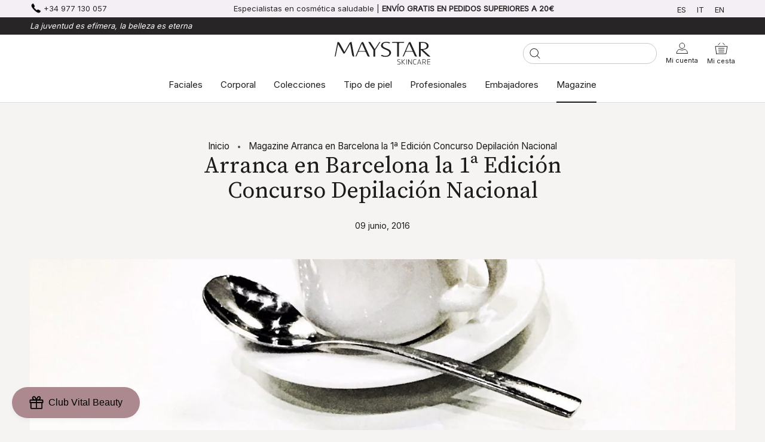

--- FILE ---
content_type: text/html; charset=utf-8
request_url: https://maystar.com/blogs/magazine/arranca-en-barcelona-la-1a-edicion-concurso-depilacion-nacional
body_size: 53060
content:
<!DOCTYPE html>
<html class="no-js" lang="es">
  <head>
    <meta charset="utf-8"/>
    <meta http-equiv="X-UA-Compatible" content="IE=edge,chrome=1"/>
    <meta name="viewport" content="width=device-width, initial-scale=1.0, height=device-height, minimum-scale=1.0, maximum-scale=1.0"/>
    <meta name="theme-color" content=""/>

    <title>
      Arranca en Barcelona la 1ª Edición Concurso Depilación Nacional
      
      
      
      &ndash;
      Maystar Skincare
      
    </title><meta name="description" content="El lunes día 6 de Junio, en el hotel Barceló Sants, arrancó la primera edición del Concurso Nacional de Depilación de STARPIL. Excelente convocatoria en una mañana en la que las participantes compitieron por lograr una de las dos plazas clasificatorias para la gran final del día 27 de Junio en la Sede Central de Torred"/><link rel="canonical" href="https://maystar.com/blogs/magazine/arranca-en-barcelona-la-1a-edicion-concurso-depilacion-nacional"/><link rel="shortcut icon" href="//maystar.com/cdn/shop/files/maystar_skincare_favicon_96x.png?v=1636374166" type="image/png"/><meta property="og:type" content="article">
  <meta property="og:title" content="Arranca en Barcelona la 1ª Edición Concurso Depilación Nacional"><meta property="og:image" content="http://maystar.com/cdn/shop/articles/Arranca-en-Barcelona-la-1a-Edicion-Concurso-Depilacion-Nacional.jpg?v=1636613141">
    <meta property="og:image:secure_url" content="https://maystar.com/cdn/shop/articles/Arranca-en-Barcelona-la-1a-Edicion-Concurso-Depilacion-Nacional.jpg?v=1636613141">
    <meta property="og:image:width" content="1386">
    <meta property="og:image:height" content="1386"><meta property="og:description" content="El lunes día 6 de Junio, en el hotel Barceló Sants, arrancó la primera edición del Concurso Nacional de Depilación de STARPIL. Excelente convocatoria en una mañana en la que las participantes compitieron por lograr una de las dos plazas clasificatorias para la gran final del día 27 de Junio en la Sede Central de Torred"><meta property="og:url" content="https://maystar.com/blogs/magazine/arranca-en-barcelona-la-1a-edicion-concurso-depilacion-nacional">
<meta property="og:site_name" content="Maystar Skincare"><meta name="twitter:card" content="summary"><meta name="twitter:title" content="Arranca en Barcelona la 1ª Edición Concurso Depilación Nacional">
  <meta name="twitter:description" content="El lunes día 6 de Junio, en el hotel Barceló Sants, arrancó la primera edición del Concurso Nacional de Depilación de STARPIL. Excelente convocatoria en una mañana en la que las participantes compitieron por lograr una de las dos plazas clasificatorias para la gran final del día 27 de Junio en la Sede Central de Torredembarra. El jurado, compuesto por miembros de la directiva de MAYSTAR, lo tuvo realmente difícil para elegir a las ganadoras. Durante media hora, las participantes mostraron sus habilidades y el jurado valoró los siguientes puntos: - El trato al cliente (acomodación, preservación de la intimidad...) - La técnica depilatoria (sistema, aplicación, efectividad...) - Organización (tiempo, higiene...) Las clasificadas, en Barcelona, fueron: Ana Ferragut (El Cel de Barcelona) Teresa Galobart (De Cap a Peus de Berga) En Starpil somos líderes mundiales en depilación. En nuestros centros"><meta name="twitter:image" content="https://maystar.com/cdn/shop/articles/Arranca-en-Barcelona-la-1a-Edicion-Concurso-Depilacion-Nacional_600x600_crop_center.jpg?v=1636613141">
    <style>
  @font-face {
  font-family: Montserrat;
  font-weight: 500;
  font-style: normal;
  font-display: fallback;
  src: url("//maystar.com/cdn/fonts/montserrat/montserrat_n5.07ef3781d9c78c8b93c98419da7ad4fbeebb6635.woff2") format("woff2"),
       url("//maystar.com/cdn/fonts/montserrat/montserrat_n5.adf9b4bd8b0e4f55a0b203cdd84512667e0d5e4d.woff") format("woff");
}

  @font-face {
  font-family: "Nunito Sans";
  font-weight: 400;
  font-style: normal;
  font-display: fallback;
  src: url("//maystar.com/cdn/fonts/nunito_sans/nunitosans_n4.0276fe080df0ca4e6a22d9cb55aed3ed5ba6b1da.woff2") format("woff2"),
       url("//maystar.com/cdn/fonts/nunito_sans/nunitosans_n4.b4964bee2f5e7fd9c3826447e73afe2baad607b7.woff") format("woff");
}


  @font-face {
  font-family: "Nunito Sans";
  font-weight: 700;
  font-style: normal;
  font-display: fallback;
  src: url("//maystar.com/cdn/fonts/nunito_sans/nunitosans_n7.25d963ed46da26098ebeab731e90d8802d989fa5.woff2") format("woff2"),
       url("//maystar.com/cdn/fonts/nunito_sans/nunitosans_n7.d32e3219b3d2ec82285d3027bd673efc61a996c8.woff") format("woff");
}

  @font-face {
  font-family: "Nunito Sans";
  font-weight: 400;
  font-style: italic;
  font-display: fallback;
  src: url("//maystar.com/cdn/fonts/nunito_sans/nunitosans_i4.6e408730afac1484cf297c30b0e67c86d17fc586.woff2") format("woff2"),
       url("//maystar.com/cdn/fonts/nunito_sans/nunitosans_i4.c9b6dcbfa43622b39a5990002775a8381942ae38.woff") format("woff");
}

  @font-face {
  font-family: "Nunito Sans";
  font-weight: 700;
  font-style: italic;
  font-display: fallback;
  src: url("//maystar.com/cdn/fonts/nunito_sans/nunitosans_i7.8c1124729eec046a321e2424b2acf328c2c12139.woff2") format("woff2"),
       url("//maystar.com/cdn/fonts/nunito_sans/nunitosans_i7.af4cda04357273e0996d21184432bcb14651a64d.woff") format("woff");
}


  :root {
    --heading-font-family : 'Inter', sans-serif;
    --heading-font-weight : 500;
    --heading-font-style  : normal;

    --text-font-family : 'Inter', sans-serif;
    --text-font-weight : 400;
    --text-font-style  : normal;

    --base-text-font-size   : 14px;
    --default-text-font-size: 14px;--background          : #f6f4f2;
    --background-rgb      : 246, 244, 242;
    --light-background    : #ffffff;
    --light-background-rgb: 255, 255, 255;
    --heading-color       : #1c1b1b;
    --text-color          : #1c1b1b;
    --text-color-rgb      : 28, 27, 27;
    --text-color-light    : #6a6a6a;
    --text-color-light-rgb: 106, 106, 106;
    --link-color          : #6a6a6a;
    --link-color-rgb      : 106, 106, 106;
    --border-color        : #d5d3d2;
    --border-color-rgb    : 213, 211, 210;

    --button-background    : #1c1b1b;
    --button-background-rgb: 28, 27, 27;
    --button-text-color    : #ffffff;

    --header-background       : #ffffff;
    --header-heading-color    : #1c1b1b;
    --header-light-text-color : #6a6a6a;
    --header-border-color     : #dddddd;

    --footer-background    : #272525;
    --footer-text-color    : #c9c8c8;
    --footer-heading-color : #ffffff;
    --footer-border-color  : #3f3d3d;

    --navigation-background      : #1c1b1b;
    --navigation-background-rgb  : 28, 27, 27;
    --navigation-text-color      : #ffffff;
    --navigation-text-color-light: rgba(255, 255, 255, 0.5);
    --navigation-border-color    : rgba(255, 255, 255, 0.25);

    --newsletter-popup-background     : #1c1b1b;
    --newsletter-popup-text-color     : #ffffff;
    --newsletter-popup-text-color-rgb : 255, 255, 255;

    --secondary-elements-background       : #1c1b1b;
    --secondary-elements-background-rgb   : 28, 27, 27;
    --secondary-elements-text-color       : #ffffff;
    --secondary-elements-text-color-light : rgba(255, 255, 255, 0.5);
    --secondary-elements-border-color     : rgba(255, 255, 255, 0.25);

    --product-sale-price-color    : #f94c43;
    --product-sale-price-color-rgb: 249, 76, 67;

    /* Shopify related variables */
    --payment-terms-background-color: #f6f4f2;    
    --swiper-theme-color: #272525 !important;

    /* Products */

    --horizontal-spacing-four-products-per-row: 20px;
        --horizontal-spacing-two-products-per-row : 20px;

    --vertical-spacing-four-products-per-row: 60px;
        --vertical-spacing-two-products-per-row : 75px;

    /* Animation */
    --drawer-transition-timing: cubic-bezier(0.645, 0.045, 0.355, 1);
    --header-base-height: 80px; /* We set a default for browsers that do not support CSS variables */

    /* Cursors */
    --cursor-zoom-in-svg    : url(//maystar.com/cdn/shop/t/14/assets/cursor-zoom-in.svg?v=170532930330058140181719355161);
    --cursor-zoom-in-2x-svg : url(//maystar.com/cdn/shop/t/14/assets/cursor-zoom-in-2x.svg?v=56685658183649387561719355161);
    
    /* Buttons */ 
    --button-type-radius: 0px;
  
  }
</style>

<script>
  // IE11 does not have support for CSS variables, so we have to polyfill them
  if (!(((window || {}).CSS || {}).supports && window.CSS.supports('(--a: 0)'))) {
    const script = document.createElement('script');
    script.type = 'text/javascript';
    script.src = 'https://cdn.jsdelivr.net/npm/css-vars-ponyfill@2';
    script.onload = function() {
      cssVars({});
    };

    document.getElementsByTagName('head')[0].appendChild(script);
  }
</script>

    <script>window.performance && window.performance.mark && window.performance.mark('shopify.content_for_header.start');</script><meta name="google-site-verification" content="2c2xckeirtYz5E2owIVjBtffg1v17UxkxuuJZu95J5w">
<meta name="google-site-verification" content="wiqHoTwy1KwIob32iMcnv6KCoTabYAaW1GiAugHyey4">
<meta name="google-site-verification" content="5kSMxT-26mSSV4YTMLsEp7qdhIxczsjHuhbs8kjhHnw">
<meta name="google-site-verification" content="1VhmkZCkFYkpw34FvfT4Qbm6RkbP1atMhMIb1XbmkBg">
<meta name="google-site-verification" content="OuPCPDTpKDnCwzQs29gHr4Q7Vej_0MWy7lodNcG0pT0">
<meta name="google-site-verification" content="oO3K-xWPZTSCdsxCQuFLs6xPdC6Wul0wjYQ6Q4eUa0M">
<meta id="shopify-digital-wallet" name="shopify-digital-wallet" content="/59153580209/digital_wallets/dialog">
<meta name="shopify-checkout-api-token" content="b63dd7e0f91bdec5dc292b3a78c1f5ab">
<meta id="in-context-paypal-metadata" data-shop-id="59153580209" data-venmo-supported="false" data-environment="production" data-locale="es_ES" data-paypal-v4="true" data-currency="EUR">
<link rel="alternate" type="application/atom+xml" title="Feed" href="/blogs/magazine.atom" />
<link rel="alternate" hreflang="x-default" href="https://maystar.com/blogs/magazine/arranca-en-barcelona-la-1a-edicion-concurso-depilacion-nacional">
<link rel="alternate" hreflang="es" href="https://maystar.com/blogs/magazine/arranca-en-barcelona-la-1a-edicion-concurso-depilacion-nacional">
<link rel="alternate" hreflang="it" href="https://maystar.com/it/blogs/magazine/arranca-en-barcelona-la-1a-edicion-concurso-depilacion-nacional">
<link rel="alternate" hreflang="en" href="https://maystar.com/en/blogs/magazine/1st-edition-of-the-national-depilation-contest-kicks-off-in-barcelona">
<script async="async" src="/checkouts/internal/preloads.js?locale=es-ES"></script>
<link rel="preconnect" href="https://shop.app" crossorigin="anonymous">
<script async="async" src="https://shop.app/checkouts/internal/preloads.js?locale=es-ES&shop_id=59153580209" crossorigin="anonymous"></script>
<script id="apple-pay-shop-capabilities" type="application/json">{"shopId":59153580209,"countryCode":"ES","currencyCode":"EUR","merchantCapabilities":["supports3DS"],"merchantId":"gid:\/\/shopify\/Shop\/59153580209","merchantName":"Maystar Skincare","requiredBillingContactFields":["postalAddress","email","phone"],"requiredShippingContactFields":["postalAddress","email","phone"],"shippingType":"shipping","supportedNetworks":["visa","maestro","masterCard","amex"],"total":{"type":"pending","label":"Maystar Skincare","amount":"1.00"},"shopifyPaymentsEnabled":true,"supportsSubscriptions":true}</script>
<script id="shopify-features" type="application/json">{"accessToken":"b63dd7e0f91bdec5dc292b3a78c1f5ab","betas":["rich-media-storefront-analytics"],"domain":"maystar.com","predictiveSearch":true,"shopId":59153580209,"locale":"es"}</script>
<script>var Shopify = Shopify || {};
Shopify.shop = "maystar-skincare.myshopify.com";
Shopify.locale = "es";
Shopify.currency = {"active":"EUR","rate":"1.0"};
Shopify.country = "ES";
Shopify.theme = {"name":"SOSADEV -Maystar by 3dids - 0.5 - Oferta black","id":169338077509,"schema_name":"Prestige","schema_version":"4.14.1","theme_store_id":null,"role":"main"};
Shopify.theme.handle = "null";
Shopify.theme.style = {"id":null,"handle":null};
Shopify.cdnHost = "maystar.com/cdn";
Shopify.routes = Shopify.routes || {};
Shopify.routes.root = "/";</script>
<script type="module">!function(o){(o.Shopify=o.Shopify||{}).modules=!0}(window);</script>
<script>!function(o){function n(){var o=[];function n(){o.push(Array.prototype.slice.apply(arguments))}return n.q=o,n}var t=o.Shopify=o.Shopify||{};t.loadFeatures=n(),t.autoloadFeatures=n()}(window);</script>
<script>
  window.ShopifyPay = window.ShopifyPay || {};
  window.ShopifyPay.apiHost = "shop.app\/pay";
  window.ShopifyPay.redirectState = null;
</script>
<script id="shop-js-analytics" type="application/json">{"pageType":"article"}</script>
<script defer="defer" async type="module" src="//maystar.com/cdn/shopifycloud/shop-js/modules/v2/client.init-shop-cart-sync_CvZOh8Af.es.esm.js"></script>
<script defer="defer" async type="module" src="//maystar.com/cdn/shopifycloud/shop-js/modules/v2/chunk.common_3Rxs6Qxh.esm.js"></script>
<script type="module">
  await import("//maystar.com/cdn/shopifycloud/shop-js/modules/v2/client.init-shop-cart-sync_CvZOh8Af.es.esm.js");
await import("//maystar.com/cdn/shopifycloud/shop-js/modules/v2/chunk.common_3Rxs6Qxh.esm.js");

  window.Shopify.SignInWithShop?.initShopCartSync?.({"fedCMEnabled":true,"windoidEnabled":true});

</script>
<script>
  window.Shopify = window.Shopify || {};
  if (!window.Shopify.featureAssets) window.Shopify.featureAssets = {};
  window.Shopify.featureAssets['shop-js'] = {"shop-cart-sync":["modules/v2/client.shop-cart-sync_rmK0axmV.es.esm.js","modules/v2/chunk.common_3Rxs6Qxh.esm.js"],"init-fed-cm":["modules/v2/client.init-fed-cm_ZaR7zFve.es.esm.js","modules/v2/chunk.common_3Rxs6Qxh.esm.js"],"shop-button":["modules/v2/client.shop-button_DtKRgnFY.es.esm.js","modules/v2/chunk.common_3Rxs6Qxh.esm.js"],"shop-cash-offers":["modules/v2/client.shop-cash-offers_CD08217J.es.esm.js","modules/v2/chunk.common_3Rxs6Qxh.esm.js","modules/v2/chunk.modal_DPIzVVvN.esm.js"],"init-windoid":["modules/v2/client.init-windoid_B42Q2JHR.es.esm.js","modules/v2/chunk.common_3Rxs6Qxh.esm.js"],"shop-toast-manager":["modules/v2/client.shop-toast-manager_BhL87v9O.es.esm.js","modules/v2/chunk.common_3Rxs6Qxh.esm.js"],"init-shop-email-lookup-coordinator":["modules/v2/client.init-shop-email-lookup-coordinator_CFAE-OH8.es.esm.js","modules/v2/chunk.common_3Rxs6Qxh.esm.js"],"init-shop-cart-sync":["modules/v2/client.init-shop-cart-sync_CvZOh8Af.es.esm.js","modules/v2/chunk.common_3Rxs6Qxh.esm.js"],"avatar":["modules/v2/client.avatar_BTnouDA3.es.esm.js"],"pay-button":["modules/v2/client.pay-button_x3Sl_UWF.es.esm.js","modules/v2/chunk.common_3Rxs6Qxh.esm.js"],"init-customer-accounts":["modules/v2/client.init-customer-accounts_DwzgN7WB.es.esm.js","modules/v2/client.shop-login-button_Bwv8tzNm.es.esm.js","modules/v2/chunk.common_3Rxs6Qxh.esm.js","modules/v2/chunk.modal_DPIzVVvN.esm.js"],"init-shop-for-new-customer-accounts":["modules/v2/client.init-shop-for-new-customer-accounts_l0dYgp_m.es.esm.js","modules/v2/client.shop-login-button_Bwv8tzNm.es.esm.js","modules/v2/chunk.common_3Rxs6Qxh.esm.js","modules/v2/chunk.modal_DPIzVVvN.esm.js"],"shop-login-button":["modules/v2/client.shop-login-button_Bwv8tzNm.es.esm.js","modules/v2/chunk.common_3Rxs6Qxh.esm.js","modules/v2/chunk.modal_DPIzVVvN.esm.js"],"init-customer-accounts-sign-up":["modules/v2/client.init-customer-accounts-sign-up_CqSuJy7r.es.esm.js","modules/v2/client.shop-login-button_Bwv8tzNm.es.esm.js","modules/v2/chunk.common_3Rxs6Qxh.esm.js","modules/v2/chunk.modal_DPIzVVvN.esm.js"],"shop-follow-button":["modules/v2/client.shop-follow-button_sMoqSZtr.es.esm.js","modules/v2/chunk.common_3Rxs6Qxh.esm.js","modules/v2/chunk.modal_DPIzVVvN.esm.js"],"checkout-modal":["modules/v2/client.checkout-modal_CwKmoEcx.es.esm.js","modules/v2/chunk.common_3Rxs6Qxh.esm.js","modules/v2/chunk.modal_DPIzVVvN.esm.js"],"lead-capture":["modules/v2/client.lead-capture_De9xQpTV.es.esm.js","modules/v2/chunk.common_3Rxs6Qxh.esm.js","modules/v2/chunk.modal_DPIzVVvN.esm.js"],"shop-login":["modules/v2/client.shop-login_DZKlOsWP.es.esm.js","modules/v2/chunk.common_3Rxs6Qxh.esm.js","modules/v2/chunk.modal_DPIzVVvN.esm.js"],"payment-terms":["modules/v2/client.payment-terms_WyOlUs-o.es.esm.js","modules/v2/chunk.common_3Rxs6Qxh.esm.js","modules/v2/chunk.modal_DPIzVVvN.esm.js"]};
</script>
<script>(function() {
  var isLoaded = false;
  function asyncLoad() {
    if (isLoaded) return;
    isLoaded = true;
    var urls = ["https:\/\/cdn.506.io\/eg\/script.js?shop=maystar-skincare.myshopify.com","https:\/\/cdn.langshop.app\/buckets\/app\/libs\/storefront\/sdk.js?proxy_prefix=\/apps\/langshop\u0026source=sct\u0026shop=maystar-skincare.myshopify.com","\/\/cdn.shopify.com\/proxy\/1e3db4f58d7625c8e829c9cbaa26b48cec7389f672a8bc801d60cf8a1b2358ba\/b2b-solution.bsscommerce.com\/js\/bss-b2b-cp.js?shop=maystar-skincare.myshopify.com\u0026sp-cache-control=cHVibGljLCBtYXgtYWdlPTkwMA"];
    for (var i = 0; i < urls.length; i++) {
      var s = document.createElement('script');
      s.type = 'text/javascript';
      s.async = true;
      s.src = urls[i];
      var x = document.getElementsByTagName('script')[0];
      x.parentNode.insertBefore(s, x);
    }
  };
  if(window.attachEvent) {
    window.attachEvent('onload', asyncLoad);
  } else {
    window.addEventListener('load', asyncLoad, false);
  }
})();</script>
<script id="__st">var __st={"a":59153580209,"offset":3600,"reqid":"3bfb5da7-8013-47bd-9cae-f8681b4d8ad6-1768697732","pageurl":"maystar.com\/blogs\/magazine\/arranca-en-barcelona-la-1a-edicion-concurso-depilacion-nacional","s":"articles-557219184817","u":"2c31a0be72b3","p":"article","rtyp":"article","rid":557219184817};</script>
<script>window.ShopifyPaypalV4VisibilityTracking = true;</script>
<script id="captcha-bootstrap">!function(){'use strict';const t='contact',e='account',n='new_comment',o=[[t,t],['blogs',n],['comments',n],[t,'customer']],c=[[e,'customer_login'],[e,'guest_login'],[e,'recover_customer_password'],[e,'create_customer']],r=t=>t.map((([t,e])=>`form[action*='/${t}']:not([data-nocaptcha='true']) input[name='form_type'][value='${e}']`)).join(','),a=t=>()=>t?[...document.querySelectorAll(t)].map((t=>t.form)):[];function s(){const t=[...o],e=r(t);return a(e)}const i='password',u='form_key',d=['recaptcha-v3-token','g-recaptcha-response','h-captcha-response',i],f=()=>{try{return window.sessionStorage}catch{return}},m='__shopify_v',_=t=>t.elements[u];function p(t,e,n=!1){try{const o=window.sessionStorage,c=JSON.parse(o.getItem(e)),{data:r}=function(t){const{data:e,action:n}=t;return t[m]||n?{data:e,action:n}:{data:t,action:n}}(c);for(const[e,n]of Object.entries(r))t.elements[e]&&(t.elements[e].value=n);n&&o.removeItem(e)}catch(o){console.error('form repopulation failed',{error:o})}}const l='form_type',E='cptcha';function T(t){t.dataset[E]=!0}const w=window,h=w.document,L='Shopify',v='ce_forms',y='captcha';let A=!1;((t,e)=>{const n=(g='f06e6c50-85a8-45c8-87d0-21a2b65856fe',I='https://cdn.shopify.com/shopifycloud/storefront-forms-hcaptcha/ce_storefront_forms_captcha_hcaptcha.v1.5.2.iife.js',D={infoText:'Protegido por hCaptcha',privacyText:'Privacidad',termsText:'Términos'},(t,e,n)=>{const o=w[L][v],c=o.bindForm;if(c)return c(t,g,e,D).then(n);var r;o.q.push([[t,g,e,D],n]),r=I,A||(h.body.append(Object.assign(h.createElement('script'),{id:'captcha-provider',async:!0,src:r})),A=!0)});var g,I,D;w[L]=w[L]||{},w[L][v]=w[L][v]||{},w[L][v].q=[],w[L][y]=w[L][y]||{},w[L][y].protect=function(t,e){n(t,void 0,e),T(t)},Object.freeze(w[L][y]),function(t,e,n,w,h,L){const[v,y,A,g]=function(t,e,n){const i=e?o:[],u=t?c:[],d=[...i,...u],f=r(d),m=r(i),_=r(d.filter((([t,e])=>n.includes(e))));return[a(f),a(m),a(_),s()]}(w,h,L),I=t=>{const e=t.target;return e instanceof HTMLFormElement?e:e&&e.form},D=t=>v().includes(t);t.addEventListener('submit',(t=>{const e=I(t);if(!e)return;const n=D(e)&&!e.dataset.hcaptchaBound&&!e.dataset.recaptchaBound,o=_(e),c=g().includes(e)&&(!o||!o.value);(n||c)&&t.preventDefault(),c&&!n&&(function(t){try{if(!f())return;!function(t){const e=f();if(!e)return;const n=_(t);if(!n)return;const o=n.value;o&&e.removeItem(o)}(t);const e=Array.from(Array(32),(()=>Math.random().toString(36)[2])).join('');!function(t,e){_(t)||t.append(Object.assign(document.createElement('input'),{type:'hidden',name:u})),t.elements[u].value=e}(t,e),function(t,e){const n=f();if(!n)return;const o=[...t.querySelectorAll(`input[type='${i}']`)].map((({name:t})=>t)),c=[...d,...o],r={};for(const[a,s]of new FormData(t).entries())c.includes(a)||(r[a]=s);n.setItem(e,JSON.stringify({[m]:1,action:t.action,data:r}))}(t,e)}catch(e){console.error('failed to persist form',e)}}(e),e.submit())}));const S=(t,e)=>{t&&!t.dataset[E]&&(n(t,e.some((e=>e===t))),T(t))};for(const o of['focusin','change'])t.addEventListener(o,(t=>{const e=I(t);D(e)&&S(e,y())}));const B=e.get('form_key'),M=e.get(l),P=B&&M;t.addEventListener('DOMContentLoaded',(()=>{const t=y();if(P)for(const e of t)e.elements[l].value===M&&p(e,B);[...new Set([...A(),...v().filter((t=>'true'===t.dataset.shopifyCaptcha))])].forEach((e=>S(e,t)))}))}(h,new URLSearchParams(w.location.search),n,t,e,['guest_login'])})(!0,!0)}();</script>
<script integrity="sha256-4kQ18oKyAcykRKYeNunJcIwy7WH5gtpwJnB7kiuLZ1E=" data-source-attribution="shopify.loadfeatures" defer="defer" src="//maystar.com/cdn/shopifycloud/storefront/assets/storefront/load_feature-a0a9edcb.js" crossorigin="anonymous"></script>
<script crossorigin="anonymous" defer="defer" src="//maystar.com/cdn/shopifycloud/storefront/assets/shopify_pay/storefront-65b4c6d7.js?v=20250812"></script>
<script data-source-attribution="shopify.dynamic_checkout.dynamic.init">var Shopify=Shopify||{};Shopify.PaymentButton=Shopify.PaymentButton||{isStorefrontPortableWallets:!0,init:function(){window.Shopify.PaymentButton.init=function(){};var t=document.createElement("script");t.src="https://maystar.com/cdn/shopifycloud/portable-wallets/latest/portable-wallets.es.js",t.type="module",document.head.appendChild(t)}};
</script>
<script data-source-attribution="shopify.dynamic_checkout.buyer_consent">
  function portableWalletsHideBuyerConsent(e){var t=document.getElementById("shopify-buyer-consent"),n=document.getElementById("shopify-subscription-policy-button");t&&n&&(t.classList.add("hidden"),t.setAttribute("aria-hidden","true"),n.removeEventListener("click",e))}function portableWalletsShowBuyerConsent(e){var t=document.getElementById("shopify-buyer-consent"),n=document.getElementById("shopify-subscription-policy-button");t&&n&&(t.classList.remove("hidden"),t.removeAttribute("aria-hidden"),n.addEventListener("click",e))}window.Shopify?.PaymentButton&&(window.Shopify.PaymentButton.hideBuyerConsent=portableWalletsHideBuyerConsent,window.Shopify.PaymentButton.showBuyerConsent=portableWalletsShowBuyerConsent);
</script>
<script data-source-attribution="shopify.dynamic_checkout.cart.bootstrap">document.addEventListener("DOMContentLoaded",(function(){function t(){return document.querySelector("shopify-accelerated-checkout-cart, shopify-accelerated-checkout")}if(t())Shopify.PaymentButton.init();else{new MutationObserver((function(e,n){t()&&(Shopify.PaymentButton.init(),n.disconnect())})).observe(document.body,{childList:!0,subtree:!0})}}));
</script>
<link id="shopify-accelerated-checkout-styles" rel="stylesheet" media="screen" href="https://maystar.com/cdn/shopifycloud/portable-wallets/latest/accelerated-checkout-backwards-compat.css" crossorigin="anonymous">
<style id="shopify-accelerated-checkout-cart">
        #shopify-buyer-consent {
  margin-top: 1em;
  display: inline-block;
  width: 100%;
}

#shopify-buyer-consent.hidden {
  display: none;
}

#shopify-subscription-policy-button {
  background: none;
  border: none;
  padding: 0;
  text-decoration: underline;
  font-size: inherit;
  cursor: pointer;
}

#shopify-subscription-policy-button::before {
  box-shadow: none;
}

      </style>

<script>window.performance && window.performance.mark && window.performance.mark('shopify.content_for_header.end');</script>

    <link rel="stylesheet" href="//maystar.com/cdn/shop/t/14/assets/theme.css?v=77954772060260553861738725750"/>
    <link rel="stylesheet" href="//maystar.com/cdn/shop/t/14/assets/custom.css?v=59664882406641949681738724940"/>
    <style>
      #shopify-section-bss-b2b-wholesaler-form-3413 {
        justify-content: center !important;
        display: flex !important;
      }
      #shopify-section-bss-b2b-wholesaler-form-3413 .grid__item {
        width: 400px !important;
      }
      #main > div > div > div.grid__item.medium-up--five-sixths.medium-up--push-one-twelfth > div.section-header.text-center > h1 {
        text-align: center !important;
        font-size: 25px !important;
        margin-top: 20px  !important;
        font-weight: bolder !important;
      }
      #RegisterForm > p > input {
        background-color: black !important;
        color: white  !important;
      }
    </style>
    <script>// This allows to expose several variables to the global scope, to be used in scripts
      window.theme = {
        pageType: "article",
        moneyFormat: "{{amount_with_comma_separator}}€",
        moneyWithCurrencyFormat: "{{amount_with_comma_separator}}€",
        productImageSize: "natural",
        searchMode: "product,article",
        showPageTransition: false,
        showElementStaggering: true,
        showImageZooming: true
      };

      window.routes = {
        rootUrl: "\/",
        rootUrlWithoutSlash:''
        ,
        cartUrl: "\/cart",
        cartAddUrl: "\/cart\/add",
        cartChangeUrl: "\/cart\/change",
        searchUrl: "\/search",
        productRecommendationsUrl: "\/recommendations\/products"
      };

      window.languages = {
        cartAddNote: "Añadir un mensaje",
        cartEditNote: "Editar mensaje",
        productImageLoadingError: "Esta imagen no pudo ser cargada. Intente volver a cargar la página.",
        productFormAddToCart:
        "Añadir a mi cesta"
        ,
        productFormUnavailable: "No disponible",
        productFormSoldOut: "Agotado",
        shippingEstimatorOneResult: "1 opción disponible",
        shippingEstimatorMoreResults: "{{count}} opciones disponibles:",
        shippingEstimatorNoResults: "No se pudo encontrar ningún envío"
      };

      window.lazySizesConfig = {
        loadHidden: false,
        hFac: 0.5,
        expFactor: 2,
        ricTimeout: 150,
        lazyClass: 'Image--lazyLoad',
        loadingClass: 'Image--lazyLoading',
        loadedClass: 'Image--lazyLoaded'
      };

      document.documentElement.className = document.documentElement.className.replace('no-js', 'js');
      document.documentElement.style.setProperty('--window-height', window.innerHeight + 'px');

      // We do a quick detection of some features (we could use Modernizr but for so little...)
      (function () {
        document.documentElement.className += ((window.CSS && window.CSS.supports('(position: sticky) or (position: -webkit-sticky)')) ? ' supports-sticky' : ' no-supports-sticky');
        document.documentElement.className += (window.matchMedia('(-moz-touch-enabled: 1), (hover: none)')).matches ? ' no-supports-hover' : ' supports-hover';
      }());
    </script>

    <script src="//maystar.com/cdn/shop/t/14/assets/lazysizes.min.js?v=174358363404432586981719355161" async></script>
    
    <link rel="stylesheet" href="https://unpkg.com/swiper@8/swiper-bundle.min.css"/>
    <script src="https://unpkg.com/swiper@8/swiper-bundle.min.js"></script><script src="https://polyfill-fastly.net/v3/polyfill.min.js?unknown=polyfill&features=fetch,Element.prototype.closest,Element.prototype.remove,Element.prototype.classList,Array.prototype.includes,Array.prototype.fill,Object.assign,CustomEvent,IntersectionObserver,IntersectionObserverEntry,URL" defer></script>
    <script src="//maystar.com/cdn/shop/t/14/assets/libs.min.js?v=26178543184394469741719355161" defer></script>
    <script src="//maystar.com/cdn/shop/t/14/assets/theme.min.js?v=49201085920206993051719355161" defer></script>
    <script src="//maystar.com/cdn/shop/t/14/assets/custom.js?v=114860216842277951221719355161" defer></script>
    <script src="https://ajax.googleapis.com/ajax/libs/jquery/3.5.1/jquery.min.js"></script>

    <script src="//maystar.com/cdn/shop/t/14/assets/bss-custom.js?v=105136113835301774841738726716" defer></script>
    <!-- Google Tag Manager -->
    <!-- <script>(function(w,d,s,l,i){w[l]=w[l]||[];w[l].push({'gtm.start':
                                                          new Date().getTime(),event:'gtm.js'});var f=d.getElementsByTagName(s)[0],
    j=d.createElement(s),dl=l!='dataLayer'?'&l='+l:'';j.async=true;j.src=
      'https://www.googletagmanager.com/gtm.js?id='+i+dl;f.parentNode.insertBefore(j,f);
                                })(window,document,'script','dataLayer','GTM-54VJNPC');</script> -->
    <!-- End Google Tag Manager -->

    <script>
      (function () {
        window.onpageshow = function () {
          if (window.theme.showPageTransition) {
            var pageTransition = document.querySelector(".PageTransition");

            if (pageTransition) {
              pageTransition.style.visibility = "visible";
              pageTransition.style.opacity = "0";
            }
          }

          // When the page is loaded from the cache, we have to reload the cart content
          document.documentElement.dispatchEvent(new CustomEvent("cart:refresh", {bubbles: true}));
        };
      })();
    </script>

    
  <script type="application/ld+json">
  {
    "@context": "http://schema.org",
    "@type": "BlogPosting",
    "mainEntityOfPage": "/blogs/magazine/arranca-en-barcelona-la-1a-edicion-concurso-depilacion-nacional",
    "articleSection": "Magazine",
    "keywords": "belleza, Category_Concurso, Category_Depilación, concurso depilación, depilación, salud, starpil",
    "headline": "Arranca en Barcelona la 1ª Edición Concurso Depilación Nacional",
    "description": "El lunes día 6 de Junio, en el hotel Barceló Sants, arrancó la primera edición del Concurso Nacional de Depilación de STARPIL. Excelente convocatoria en...",
    "dateCreated": "2021-11-11T07:45:41",
    "datePublished": "2016-06-09T00:00:00",
    "dateModified": "2016-06-09T00:00:00",
    "image": {
      "@type": "ImageObject",
      "url": "https://maystar.com/cdn/shop/articles/Arranca-en-Barcelona-la-1a-Edicion-Concurso-Depilacion-Nacional_1024x.jpg?v=1636613141",
      "image": "https://maystar.com/cdn/shop/articles/Arranca-en-Barcelona-la-1a-Edicion-Concurso-Depilacion-Nacional_1024x.jpg?v=1636613141",
      "name": "Arranca en Barcelona la 1ª Edición Concurso Depilación Nacional",
      "width": "1024",
      "height": "1024"
    },
    "author": {
      "@type": "Person",
      "name": " ",
      "givenName": null,
      "familyName": null
    },
    "publisher": {
      "@type": "Organization",
      "name": "Maystar Skincare"
    },
    "commentCount": 0,
    "comment": []
  }
  </script>



  <script type="application/ld+json">
  {
    "@context": "http://schema.org",
    "@type": "BreadcrumbList",
  "itemListElement": [{
      "@type": "ListItem",
      "position": 1,
      "name": "Translation missing: es.general.breadcrumb.home",
      "item": "https://maystar.com"
    },{
          "@type": "ListItem",
          "position": 2,
          "name": "Magazine",
          "item": "https://maystar.com/blogs/magazine"
        }, {
          "@type": "ListItem",
          "position": 3,
          "name": "Magazine",
          "item": "https://maystar.com/blogs/magazine/arranca-en-barcelona-la-1a-edicion-concurso-depilacion-nacional"
        }]
  }
  </script>

    <script type="text/javascript">
  //BOOSTER APPS COMMON JS CODE
  window.BoosterApps = window.BoosterApps || {};
  window.BoosterApps.common = window.BoosterApps.common || {};
  window.BoosterApps.common.shop = {
    permanent_domain: 'maystar-skincare.myshopify.com',
    currency: "EUR",
    money_format: "{{amount_with_comma_separator}}€",
    id: 59153580209
  };
  

  window.BoosterApps.common.template = 'article';
  window.BoosterApps.common.cart = {};
  window.BoosterApps.common.vapid_public_key = "BJuXCmrtTK335SuczdNVYrGVtP_WXn4jImChm49st7K7z7e8gxSZUKk4DhUpk8j2Xpiw5G4-ylNbMKLlKkUEU98=";
  window.BoosterApps.global_config = {"asset_urls":{"loy":{"init_js":"https:\/\/cdn.shopify.com\/s\/files\/1\/0194\/1736\/6592\/t\/1\/assets\/ba_loy_init.js?v=1644597552","widget_js":"https:\/\/cdn.shopify.com\/s\/files\/1\/0194\/1736\/6592\/t\/1\/assets\/ba_loy_widget.js?v=1644793022","widget_css":"https:\/\/cdn.shopify.com\/s\/files\/1\/0194\/1736\/6592\/t\/1\/assets\/ba_loy_widget.css?v=1630424861"},"rev":{"init_js":"https:\/\/cdn.shopify.com\/s\/files\/1\/0194\/1736\/6592\/t\/1\/assets\/ba_rev_init.js?v=1645314486","widget_js":"https:\/\/cdn.shopify.com\/s\/files\/1\/0194\/1736\/6592\/t\/1\/assets\/ba_rev_widget.js?v=1645314488","modal_js":"https:\/\/cdn.shopify.com\/s\/files\/1\/0194\/1736\/6592\/t\/1\/assets\/ba_rev_modal.js?v=1645314490","widget_css":"https:\/\/cdn.shopify.com\/s\/files\/1\/0194\/1736\/6592\/t\/1\/assets\/ba_rev_widget.css?v=1645314495","modal_css":"https:\/\/cdn.shopify.com\/s\/files\/1\/0194\/1736\/6592\/t\/1\/assets\/ba_rev_modal.css?v=1645314492"},"pu":{"init_js":"https:\/\/cdn.shopify.com\/s\/files\/1\/0194\/1736\/6592\/t\/1\/assets\/ba_pu_init.js?v=1635877170"},"bis":{"init_js":"https:\/\/cdn.shopify.com\/s\/files\/1\/0194\/1736\/6592\/t\/1\/assets\/ba_bis_init.js?v=1633795418","modal_js":"https:\/\/cdn.shopify.com\/s\/files\/1\/0194\/1736\/6592\/t\/1\/assets\/ba_bis_modal.js?v=1633795421","modal_css":"https:\/\/cdn.shopify.com\/s\/files\/1\/0194\/1736\/6592\/t\/1\/assets\/ba_bis_modal.css?v=1620346071"},"widgets":{"init_js":"https:\/\/cdn.shopify.com\/s\/files\/1\/0194\/1736\/6592\/t\/1\/assets\/ba_widget_init.js?v=1645154659","modal_js":"https:\/\/cdn.shopify.com\/s\/files\/1\/0194\/1736\/6592\/t\/1\/assets\/ba_widget_modal.js?v=1645154662","modal_css":"https:\/\/cdn.shopify.com\/s\/files\/1\/0194\/1736\/6592\/t\/1\/assets\/ba_widget_modal.css?v=1643989789"},"global":{"helper_js":"https:\/\/cdn.shopify.com\/s\/files\/1\/0194\/1736\/6592\/t\/1\/assets\/ba_tracking.js?v=1637601969"}},"proxy_paths":{"loy":"\/apps\/ba-loy","app_metrics":"\/apps\/ba-loy\/app_metrics","push_subscription":"\/apps\/ba-loy\/push"},"aat":["loy"],"pv":false,"sts":false,"bam":false,"base_money_format":"{{amount_with_comma_separator}}€"};

    window.BoosterApps.loy_config = {"brand_theme_settings":{"button_bg":"#1c1b1b","header_bg":"#eac1c8","desc_color":"#737376","icon_color":"#3a3a3a","link_color":"#1c1b1b","visibility":"both","cards_shape":"rounded","hide_widget":"false","launcher_bg":"#eac1c8","title_color":"#212b36","banner_image":"","inputs_shape":"rounded","buttons_shape":"rounded","primary_color":"#1c1b1b","launcher_shape":"rounded","container_shape":"rounded","mobile_placement":"left","button_text_color":"#fff","desktop_placement":"left","header_text_color":"#000000","launcher_text_color":"#000000","mobile_side_spacing":"20","desktop_side_spacing":"20","visibility_condition":"","mobile_bottom_spacing":"20","desktop_bottom_spacing":"20","widget_icon_preview_url":"","hide_widget_launcher_on_mobile":"false","widget_banner_image_preview_url":""},"launcher_style_settings":{"mobile_icon":"gift","mobile_text":"Club VitalBeauty","desktop_icon":"gift","desktop_text":"Club VitalBeauty","mobile_layout":"icon_with_text","desktop_layout":"icon_with_text","mobile_launcher_icon":null,"desktop_launcher_icon":null},"points_program_enabled":false,"referral_program_enabled":false,"vip_program_enabled":false,"vip_program_tier_type":"points_earned","vip_program_period":"lifetime","brand_panel_settings":{"visitor_header_caption":"Consigue puntos para canejar en tus próximos pedidos y accede a ofertas exclusivas","visitor_header_title":"Club Vital Beauty","acct_creation_title":"Únete al club VitalBeauty","acct_creation_desc":"Get rewarded for being an awesome customer","acct_creation_sign_in":"¿Ya eres miembro?","acct_creation_btn":"UNIRME","visitor_point_header":"Consigue puntos","visitor_point_desc":"¡Te está esperando tu regalo de bienvenida!","member_header_caption":"Tus puntos","member_header_title":"{points}","member_point_header":"Points","member_point_desc":"Earn points and turn these into rewards!","general_ways_to_earn":"Cómo conseguir puntos","general_ways_to_redeem":"Cómo utilizarlos","general_sign_in":"Iniciar sesión","general_sign_up":"Solo por unirte al club","general_signed_up":"registrado","general_no_rewards_yet":"No tienes recompensas todavía","general_your_rewards_will_show_here":"Tus recompensas se mostrarán aquí.","general_past_rewards":"Recompensas anteriores","general_go_back":"Volver","general_your_rewards":"Tus recompensas","general_upcoming_reward":"Próxima recompensa","general_redeem":"Solicitar","general_redeemed_a_reward":"Solicitar regalo","general_you_have":"Tienes","general_rewards":"Recompensas conseguidas","general_reward":"recompensa","general_manual_points_adjust":"manual points adjustment","general_add_points_default_note":"Points awarded by points import","general_reset_removal_default_note":"Existing points removed for points reset from import","general_reset_new_balance_default_note":"Points reset to new balance by points import","general_refund_points":"Points refunded","general_use_discount_code":"¡Usa el cupón en tu próxima compra!","general_apply_code":"Aplicar código","general_add_product_to_cart":"Añadir este producto a la cesta","general_spend":"acumulado","general_spent":"Acumulado","general_points":"Puntos","general_point":"Puntos","general_discount_amount_coupon":"${{discount_amount}} cupón descuento","general_discount_amount":"puntos para ${{discount_amount}} descuento","general_no_points_yet":"No tienes puntos todavía","general_have_not_earned_points":"No has conseguido puntos todavía.","general_place_an_order":"Haz un pedido","general_placed_an_order":"Realizado un pedido","general_points_for_every":"Puntos por cada","general_how_to_earn_points":"¿Cómo consigo puntos?","general_points_activity":"Historial de puntos","general_celebrate_birthday":"Celebrate a birthday","general_celebrate_birthday_past_tense":"Celebrated a birthday","general_birthday_reward":"Celebrate with a reward","general_celebrate_your_birthday":"Let's celebrate your birthday! 🎉 Please give us 30 days notice - otherwise, you'll have to wait another year.","general_edit_date":"Edit Date","general_month":"Month","general_day":"Day","general_enter_valid_date":"Please enter a valid date","general_save_date":"Save date","general_reward_show":"Show","general_share_via_email":"Share via Email","general_share_on":"Share on","general_please_choose_an_option":"Please choose an option from the","general_product_page":"product page","general_by":"by","social_instagram_follow":"Follow on Instagram","social_facebook_like":"Like page on Facebook","social_facebook_share":"Share link on Facebook","social_twitter_follow":"Follow on Twitter","social_twitter_share":"Share link on Twitter","social_instagram_follow_past_tense":"Followed on Instagram","social_facebook_like_past_tense":"Liked a page on Facebook","social_facebook_share_past_tense":"Shared a link on Facebook","social_twitter_follow_past_tense":"Followed on Twitter","social_twitter_share_past_tense":"Shared a link on Twitter","social_follow":"Follow","social_share":"Share","social_like":"Like","referral_complete":"Complete a Referral","referral_complete_past_tense":"Completed a Referral","referral_complete_points":"{{points_amount}} Points for every referral completed","referrals_title":"Referral Program","referrals_visitor_desc":"Refer a friend who makes a purchase and both of you will claim rewards.","referrals_create_account_to_claim_coupon":"Create an Account to claim your coupon","referrals_create_account":"Create an Account","referrals_referred_reward":"They will get","referrals_referrer_reward":"You will get","referrals_call_to_action":"Refer friends and earn","referrals_completed":"referrals completed so far","referrals_share_link":"Share this link with a friend for them to claim the reward","referrals_referral_code":"Your referral link to share","referrals_get_reward":"Get your","referrals_claimed_reward":"Here's your","referrals_claim_reward":"Claim your gift","referrals_email_invite":"Refer friends by email","referrals_email_send":"Send email","referrals_email_to":"To","referrals_email_to_placeholder":"Add a comma-separated list of emails","referrals_email_message":"Message","referrals_email_message_placeholder":"Customize your referral message. The referral link will be automatically added.","referrals_invalid_email":"Please enter a valid email address","referrals_no_referrals_yet":"No referrals yet","referrals_your_referrals_show_here":"Your referrals will show here.","referrals_your_referrals":"Your referrals","referrals_status_pending":"pending","referrals_status_completed":"completed","referrals_status_blocked":"blocked","vip_tiers":"VIP Tiers","vip_status":"VIP Status","vip_reward":"VIP reward","vip_tier_desc":"Gain access to exclusive rewards.","vip_reward_earned_via":"Earned via {{vip_tier_name}} tier","vip_tier_no_vip_history":"No VIP membership history yet","vip_tier_vip_history":"VIP History","vip_tier_added_to":"Added to {{tier_name}}","vip_tier_achieved":"Unlocked {{tier_name}}","vip_tier_dropped_to":"Fell to {{tier_name}}","vip_tier_retained_to":"Kept {{tier_name}}","vip_tier_earn_points":"Earn {{points}} Points","vip_tier_spend":"Spend {{amount}}","vip_perks":"Perks","vip_benefits":"Benefits","vip_tier_to_unlock":"to unlock","vip_achieved_until":"Achieved until","vip_tier_on_highest":"You did it! You're on the highest tier 🎉","general_error":"Hmm, something went wrong, please try again shortly","general_redeem_error_min_points":"Did not met minimum points to redeem","general_redeem_error_max_points":"Exceeded maximum points to spend","tos_max_shipping_amount":"Maximum shipping amount of {{max_shipping_amount}}.","tos_expiry_months":"Expires {{expiry_months}} month(s) after being redeemed.","tos_expiry_at":"Reward expires on {{expiry_date}}.","tos_free_product":"Reward only applies to {{product_name}}","tos_min_order_amount":"Applies to all orders over {{min_order_amount}}.","tos_apply_to_collection":"Only for products in specific collections."},"widget_css":"#baLoySectionWrapper .ba-loy-bg-color {\n  background-color: #eac1c8;\n}\n\n#baLoySectionWrapper .section-panel-wrapper {\n  box-shadow:rgba(0, 0, 0, 0.1) 0px 4px 15px 0px, rgba(0, 0, 0, 0.1) 0px 1px 2px 0px, #eac1c8 0px 2px 0px 0px inset;\n}\n\n\n\n\n.header-main, .header-secondary {\n\tcolor: #000000 !important;\n}\n.main-default a.sign-in{\n  color: #1c1b1b !important;\n}\n\n.section-table-piece-detail-items .li-img path {\n  fill: #3a3a3a;\n}\n\n.buttons-icons-detail-image .li-img {\n  fill: #3a3a3a;\n}\n\n#baLoySectionWrapper .loy-button-main{\n    background: #1c1b1b;\n    color: #fff;\n}\n\n  #baLoySectionWrapper .loy-button-main{\n    color: #fff;\n  }\n\n  #baLoySectionWrapper .main-default, #baLoySectionWrapper div.panel-section .head-title,#baLoySectionWrapper body {\n    color: #212b36;\n  }\n\n  #baLoySectionWrapper .section-panel-wrapper .panel-desc, #baLoySectionWrapper .main-default.sign-in-text{\n    color: #737376;\n  }\n\n  #launcher-wrapper{\n    background: #eac1c8;\n  }\n\n\n.ba-loy-namespace .ba-loy-messenger-frame, #launcher-wrapper{\n  left: 20px;\n  right: auto;\n}\n.ba-loy-namespace .ba-loy-messenger-frame {\n  bottom: 90px;\n}\n#launcher-wrapper{\n  bottom: 20px;\n}\n\n.launcher-text{\n  color: #000000 !important;\n}\n\n#launcher-wrapper .launcher-desktop { display: block; }\n#launcher-wrapper .launcher-mobile  { display: none;  }\n\n@media (max-width: 500px) {\n  .ba-loy-namespace .ba-loy-messenger-frame{\n    height: 100%;\n    min-height: 100%;\n    bottom: 0;\n    right: 0;\n    left: 0;\n    top: 0;\n    width: 100%;\n    border-radius: 0;\n  }\n  #launcher-wrapper.up{\n    display: none;\n  }\n  #launcher-wrapper{\n    left: 20px;\n    right: auto;\n    bottom: 20px;\n  }\n  #launcher-wrapper .launcher-desktop { display: none;  }\n  #launcher-wrapper .launcher-mobile  { display: block; }\n}\n\n\n\n.ba-loy-circle{border-radius: 30px !important;}\n.ba-loy-rounded{border-radius: 10px !important;}\n.ba-loy-square{border-radius: 0px !important;}\n","custom_css":null,"ways_to_earn":[{"automation_id":85661,"status":"active","trigger":"loy_contact_member_enabled","step_id":482781,"points_amount":100,"points_type":"fixed","icon_url":null},{"automation_id":85662,"status":"active","trigger":"order_placed","step_id":482782,"points_amount":5,"points_type":"multiplier","icon_url":null}],"referral_rewards":{"referrer_reward":{"id":74852,"name":"5€ off coupon","reward_type":"fixed_amount","properties":{"applies_to":"entire"}},"referred_reward":{"id":74853,"name":"5€ off coupon","reward_type":"fixed_amount","properties":{"applies_to":"entire"}}},"referral_social_settings":{"email":"false","twitter":"true","facebook":"true","twitter_message":""},"referrals_customer_account_required":false,"vip_tiers":[]};
    window.BoosterApps.loy_config.api_endpoint = "/apps/ba-loy";
    window.BoosterApps.loy_config.domain_name = "loyalty.rivo.io";





  

</script>


<script type="text/javascript">
  !function(e){var t={};function r(n){if(t[n])return t[n].exports;var o=t[n]={i:n,l:!1,exports:{}};return e[n].call(o.exports,o,o.exports,r),o.l=!0,o.exports}r.m=e,r.c=t,r.d=function(e,t,n){r.o(e,t)||Object.defineProperty(e,t,{enumerable:!0,get:n})},r.r=function(e){"undefined"!==typeof Symbol&&Symbol.toStringTag&&Object.defineProperty(e,Symbol.toStringTag,{value:"Module"}),Object.defineProperty(e,"__esModule",{value:!0})},r.t=function(e,t){if(1&t&&(e=r(e)),8&t)return e;if(4&t&&"object"===typeof e&&e&&e.__esModule)return e;var n=Object.create(null);if(r.r(n),Object.defineProperty(n,"default",{enumerable:!0,value:e}),2&t&&"string"!=typeof e)for(var o in e)r.d(n,o,function(t){return e[t]}.bind(null,o));return n},r.n=function(e){var t=e&&e.__esModule?function(){return e.default}:function(){return e};return r.d(t,"a",t),t},r.o=function(e,t){return Object.prototype.hasOwnProperty.call(e,t)},r.p="https://loyalty.rivo.io/packs/",r(r.s=62)}({62:function(e,t){}});
//# sourceMappingURL=application-69c406ff28c2d6cd03c3.js.map

  //Global snippet for Booster Apps
  //this is updated automatically - do not edit manually.

  function loadScript(src, defer, done) {
    var js = document.createElement('script');
    js.src = src;
    js.defer = defer;
    js.onload = function(){done();};
    js.onerror = function(){
      done(new Error('Failed to load script ' + src));
    };
    document.head.appendChild(js);
  }

  function browserSupportsAllFeatures() {
    return window.Promise && window.fetch && window.Symbol;
  }

  if (browserSupportsAllFeatures()) {
    main();
  } else {
    loadScript('https://polyfill-fastly.net/v3/polyfill.min.js?features=Promise,fetch', true, main);
  }

  function loadAppScripts(){
      loadScript(window.BoosterApps.global_config.asset_urls.loy.init_js, true, function(){});




  }

  function main(err) {
    //isolate the scope
    loadScript(window.BoosterApps.global_config.asset_urls.global.helper_js, false, loadAppScripts);
  }
</script>


    

            <!-- giftbox-script -->
            <script src="//maystar.com/cdn/shop/t/14/assets/giftbox-config.js?v=111603181540343972631719355161" type="text/javascript"></script>
            <!-- / giftbox-script -->
            

<!-- Google tag (gtag.js) --> <!-- <script async src="https://www.googletagmanager.com/gtag/js?id=G-8Z8CG15QKG"></script> <script> window.dataLayer = window.dataLayer || []; function gtag(){dataLayer.push(arguments);} gtag('js', new Date()); gtag('config', 'G-8Z8CG15QKG'); </script> -->
  <!-- BEGIN app block: shopify://apps/eg-auto-add-to-cart/blocks/app-embed/0f7d4f74-1e89-4820-aec4-6564d7e535d2 -->










  
    <script
      async
      type="text/javascript"
      src="https://cdn.506.io/eg/script.js?shop=maystar-skincare.myshopify.com&v=7"
    ></script>
  



  <meta id="easygift-shop" itemid="c2hvcF8kXzE3Njg2OTc3MzI=" content="{&quot;isInstalled&quot;:true,&quot;installedOn&quot;:&quot;2021-11-19T11:59:28.502Z&quot;,&quot;appVersion&quot;:&quot;3.0&quot;,&quot;subscriptionName&quot;:&quot;Unlimited&quot;,&quot;cartAnalytics&quot;:true,&quot;freeTrialEndsOn&quot;:null,&quot;settings&quot;:{&quot;reminderBannerStyle&quot;:{&quot;position&quot;:{&quot;horizontal&quot;:&quot;right&quot;,&quot;vertical&quot;:&quot;bottom&quot;},&quot;imageUrl&quot;:null,&quot;closingMode&quot;:&quot;doNotAutoClose&quot;,&quot;cssStyles&quot;:&quot;&quot;,&quot;displayAfter&quot;:5,&quot;headerText&quot;:&quot;&quot;,&quot;primaryColor&quot;:&quot;#000000&quot;,&quot;reshowBannerAfter&quot;:&quot;everyNewSession&quot;,&quot;selfcloseAfter&quot;:5,&quot;showImage&quot;:false,&quot;subHeaderText&quot;:&quot;&quot;},&quot;addedItemIdentifier&quot;:&quot;_Gifted&quot;,&quot;ignoreOtherAppLineItems&quot;:null,&quot;customVariantsInfoLifetimeMins&quot;:1440,&quot;redirectPath&quot;:null,&quot;ignoreNonStandardCartRequests&quot;:false,&quot;bannerStyle&quot;:{&quot;position&quot;:{&quot;horizontal&quot;:&quot;right&quot;,&quot;vertical&quot;:&quot;bottom&quot;},&quot;cssStyles&quot;:null,&quot;primaryColor&quot;:&quot;#000000&quot;},&quot;themePresetId&quot;:&quot;0&quot;,&quot;notificationStyle&quot;:{&quot;position&quot;:{&quot;horizontal&quot;:&quot;right&quot;,&quot;vertical&quot;:&quot;bottom&quot;},&quot;primaryColor&quot;:&quot;#1B1E2F&quot;,&quot;duration&quot;:&quot;3.0&quot;,&quot;cssStyles&quot;:&quot;#aca-notifications-wrapper {\n  display: block;\n  right: 0;\n  bottom: 0;\n  position: fixed;\n  z-index: 99999999;\n  max-height: 100%;\n  overflow: auto;\n}\n.aca-notification-container {\n  display: flex;\n  flex-direction: row;\n  text-align: left;\n  font-size: 16px;\n  margin: 12px;\n  padding: 8px;\n  background-color: #FFFFFF;\n  width: fit-content;\n  box-shadow: rgb(170 170 170) 0px 0px 5px;\n  border-radius: 8px;\n  opacity: 0;\n  transition: opacity 0.4s ease-in-out;\n}\n.aca-notification-container .aca-notification-image {\n  display: flex;\n  align-items: center;\n  justify-content: center;\n  min-height: 60px;\n  min-width: 60px;\n  height: 60px;\n  width: 60px;\n  background-color: #FFFFFF;\n  margin: 8px;\n}\n.aca-notification-image img {\n  display: block;\n  max-width: 100%;\n  max-height: 100%;\n  width: auto;\n  height: auto;\n  border-radius: 6px;\n  box-shadow: rgba(99, 115, 129, 0.29) 0px 0px 4px 1px;\n}\n.aca-notification-container .aca-notification-text {\n  flex-grow: 1;\n  margin: 8px;\n  max-width: 260px;\n}\n.aca-notification-heading {\n  font-size: 24px;\n  margin: 0 0 0.3em 0;\n  line-height: normal;\n  word-break: break-word;\n  line-height: 1.2;\n  max-height: 3.6em;\n  overflow: hidden;\n  color: #1B1E2F;\n}\n.aca-notification-subheading {\n  font-size: 18px;\n  margin: 0;\n  line-height: normal;\n  word-break: break-word;\n  line-height: 1.4;\n  max-height: 5.6em;\n  overflow: hidden;\n  color: #1B1E2F;\n}\n@media screen and (max-width: 450px) {\n  #aca-notifications-wrapper {\n    left: 0;\n    right: 0;\n  }\n  .aca-notification-container {\n    width: auto;\n  }\n.aca-notification-container .aca-notification-text {\n    max-width: none;\n  }\n}&quot;,&quot;hasCustomizations&quot;:false},&quot;fetchCartData&quot;:false,&quot;useLocalStorage&quot;:{&quot;expiryMinutes&quot;:null,&quot;enabled&quot;:false},&quot;popupStyle&quot;:{&quot;outOfStockButtonText&quot;:null,&quot;imageUrl&quot;:null,&quot;primaryColor&quot;:&quot;#D77E6A&quot;,&quot;secondaryColor&quot;:&quot;#1B1E2F&quot;,&quot;cssStyles&quot;:&quot;#aca-modal {\n  position: fixed;\n  left: 0;\n  top: 0;\n  width: 100%;\n  height: 100%;\n  background: rgba(0, 0, 0, 0.5);\n  z-index: 99999999;\n  overflow-x: hidden;\n  overflow-y: auto;\n  display: block;\n}\n#aca-modal-wrapper {\n  display: flex;\n  align-items: center;\n  width: 80%;\n  height: auto;\n  max-width: 1000px;\n  min-height: calc(100% - 60px);\n  margin: 30px auto;\n}\n#aca-modal-container {\n  position: relative;\n  display: flex;\n  flex-direction: column;\n  align-items: center;\n  justify-content: center;\n  box-shadow: 0 0 1.5rem rgba(17, 17, 17, 0.7);\n  width: 100%;\n  padding: 20px;\n  background-color: #FFFFFF;\n}\n#aca-close-icon-container {\n  position: absolute;\n  top: 12px;\n  right: 12px;\n  width: 25px;\n  display: none;\n}\n#aca-close-icon {\n  stroke: #333333;\n}\n#aca-modal-headline {\n  text-align: center;\n  text-transform: none;\n  letter-spacing: normal;\n  margin: 0.5em 0;\n  font-size: 30px;\n  color: #1B1E2F;\n}\n#aca-modal-subheadline {\n  text-align: center;\n  font-weight: normal;\n  margin: 0 0 0.5em 0;\n  font-size: 20px;\n  color: #1B1E2F;\n}\n#aca-products-container {\n  display: flex;\n  align-items: flex-start;\n  justify-content: center;\n  flex-wrap: wrap;\n  width: 85%;\n}\n#aca-products-container .aca-product {\n  text-align: center;\n  margin: 30px;\n  width: 200px;\n}\n.aca-product-image {\n  display: flex;\n  align-items: center;\n  justify-content: center;\n  width: 100%;\n  height: 200px;\n  background-color: #FFFFFF;\n  margin-bottom: 1em;\n}\n.aca-product-image img {\n  display: block;\n  max-width: 100%;\n  max-height: 100%;\n  width: auto;\n  height: auto;\n}\n.aca-product-name {\n  color: #333333;\n  line-height: inherit;\n  word-break: break-word;\n  font-size: 16px;\n}\n.aca-product-price {\n  color: #333333;\n  line-height: inherit;\n  font-size: 16px;\n}\n.aca-product-dropdown {\n  position: relative;\n  display: flex;\n  align-items: center;\n  cursor: pointer;\n  width: 100%;\n  height: 42px;\n  background-color: #FFFFFF;\n  line-height: inherit;\n  margin-bottom: 1em;\n}\n.aca-product-dropdown .dropdown-icon {\n  position: absolute;\n  right: 8px;\n  height: 12px;\n  width: 12px;\n  fill: #E1E3E4;\n}\n.aca-product-dropdown select::before,\n.aca-product-dropdown select::after {\n  box-sizing: border-box;\n}\nselect.aca-product-dropdown::-ms-expand {\n  display: none;\n}\n.aca-product-dropdown select {\n  box-sizing: border-box;\n  background-color: transparent;\n  border: none;\n  margin: 0;\n  cursor: inherit;\n  line-height: inherit;\n  outline: none;\n  -moz-appearance: none;\n  -webkit-appearance: none;\n  appearance: none;\n  background-image: none;\n  border-top-left-radius: 0;\n  border-top-right-radius: 0;\n  border-bottom-right-radius: 0;\n  border-bottom-left-radius: 0;\n  z-index: 1;\n  width: 100%;\n  height: 100%;\n  cursor: pointer;\n  border: 1px solid #E1E3E4;\n  border-radius: 2px;\n  color: #333333;\n  padding: 0 30px 0 10px;\n  font-size: 15px;\n}\n.aca-product-button {\n  border: none;\n  cursor: pointer;\n  width: 100%;\n  min-height: 42px;\n  word-break: break-word;\n  padding: 8px 14px;\n  background-color: #D77E6A;\n  text-transform: uppercase;\n  line-height: inherit;\n  border: 1px solid transparent;\n  border-radius: 2px;\n  font-size: 14px;\n  color: #FFFFFF;\n  font-weight: bold;\n  letter-spacing: 1.039px;\n}\n#aca-bottom-close {\n  cursor: pointer;\n  text-align: center;\n  word-break: break-word;\n  color: #D77E6A;\n  font-size: 16px;\n}\n@media screen and (max-width: 700px) {\n  #aca-products-container {\n    justify-content: center;\n    width: 90%;\n    padding: 0;\n  }\n}\n@media screen and (max-width: 450px) {\n  #aca-modal-wrapper {\n    width: 90%;\n  }\n  #aca-products-container {\n    width: 90%;\n  }\n  #aca-close-icon-container {\n    display: block;\n  }\n  #aca-products-container .aca-product {\n    width: 90%;\n    margin: 20px 0;\n  }\n  .aca-product-image {\n    height: auto;\n  }\n}&quot;,&quot;hasCustomizations&quot;:false,&quot;addButtonText&quot;:&quot;¡Quiero este regalo!&quot;,&quot;dismissButtonText&quot;:&quot;Cerrar&quot;,&quot;showProductLink&quot;:false,&quot;subscriptionLabel&quot;:&quot;Subscription Plan&quot;},&quot;refreshAfterBannerClick&quot;:false,&quot;disableReapplyRules&quot;:false,&quot;disableReloadOnFailedAddition&quot;:false,&quot;autoReloadCartPage&quot;:false,&quot;ajaxRedirectPath&quot;:null,&quot;allowSimultaneousRequests&quot;:false,&quot;applyRulesOnCheckout&quot;:false,&quot;enableCartCtrlOverrides&quot;:true,&quot;scriptSettings&quot;:{&quot;branding&quot;:{&quot;show&quot;:false,&quot;removalRequestSent&quot;:null},&quot;productPageRedirection&quot;:{&quot;enabled&quot;:false,&quot;products&quot;:[],&quot;redirectionURL&quot;:&quot;\/&quot;},&quot;debugging&quot;:{&quot;enabled&quot;:false,&quot;enabledOn&quot;:null,&quot;stringifyObj&quot;:false},&quot;customCSS&quot;:null,&quot;delayUpdates&quot;:2000,&quot;decodePayload&quot;:false,&quot;hideAlertsOnFrontend&quot;:false,&quot;removeEGPropertyFromSplitActionLineItems&quot;:false,&quot;fetchProductInfoFromSavedDomain&quot;:false,&quot;enableBuyNowInterceptions&quot;:false,&quot;removeProductsAddedFromExpiredRules&quot;:false,&quot;useFinalPrice&quot;:false,&quot;hideGiftedPropertyText&quot;:false,&quot;fetchCartDataBeforeRequest&quot;:false}},&quot;translations&quot;:null,&quot;defaultLocale&quot;:&quot;es&quot;,&quot;shopDomain&quot;:&quot;maystar.com&quot;}">


<script defer>
  (async function() {
    try {

      const blockVersion = "v3"
      if (blockVersion != "v3") {
        return
      }

      let metaErrorFlag = false;
      if (metaErrorFlag) {
        return
      }

      // Parse metafields as JSON
      const metafields = {"easygift-rule-642c22ff6baa72959c620d4b":{"schedule":{"enabled":true,"starts":"2025-02-05T14:13:00Z","ends":"2025-12-17T22:59:00Z"},"trigger":{"productTags":{"targets":[],"collectionInfo":null,"sellingPlan":null},"type":"productsInclude","minCartValue":null,"hasUpperCartValue":false,"upperCartValue":null,"products":[{"name":"Anti-Ageing Cream - 50 ml - Default Title","variantId":41071087616177,"variantGid":"gid:\/\/shopify\/ProductVariant\/41071087616177","productGid":"gid:\/\/shopify\/Product\/7038697472177","handle":"crema-antiedad","sellingPlans":[],"alerts":[],"_id":"67a48dd0c3b9eaffdc715943"},{"name":"Anti-Ageing Micellar Water - 200 ml - Default Title","variantId":41071088238769,"variantGid":"gid:\/\/shopify\/ProductVariant\/41071088238769","productGid":"gid:\/\/shopify\/Product\/7038698094769","handle":"agua-micelar-antiedad","sellingPlans":[],"alerts":[],"_id":"67a48dd0c3b9eaffdc715944"},{"name":"Anti-Ageing Repair Mask - 150 ml - Default Title","variantId":41071088042161,"variantGid":"gid:\/\/shopify\/ProductVariant\/41071088042161","productGid":"gid:\/\/shopify\/Product\/7038697898161","handle":"mascarilla-antiarrugas","sellingPlans":[],"alerts":[],"_id":"67a48dd0c3b9eaffdc715945"},{"name":"Anti-Ageing Serum - 30 ml - Default Title","variantId":41071087812785,"variantGid":"gid:\/\/shopify\/ProductVariant\/41071087812785","productGid":"gid:\/\/shopify\/Product\/7038697668785","handle":"serum-antiedad","sellingPlans":[],"alerts":[],"_id":"67a48dd0c3b9eaffdc715946"}],"collections":[],"condition":"value","conditionMin":100,"conditionMax":null,"collectionSellingPlanType":null},"action":{"notification":{"enabled":false,"headerText":null,"subHeaderText":null,"showImage":false,"imageUrl":""},"discount":{"issue":null,"type":"app","discountType":"percentage","title":"Anti-ageing Micellar Water GRATIS","createdByEasyGift":true,"easygiftAppDiscount":true,"value":100,"id":"gid:\/\/shopify\/DiscountAutomaticNode\/2192831217989"},"popupOptions":{"showVariantsSeparately":false,"headline":null,"subHeadline":null,"showItemsPrice":false,"popupDismissable":false,"imageUrl":null,"persistPopup":false,"rewardQuantity":1,"showDiscountedPrice":false,"hideOOSItems":false},"banner":{"enabled":false,"headerText":null,"subHeaderText":null,"showImage":false,"imageUrl":null,"displayAfter":"5","closingMode":"doNotAutoClose","selfcloseAfter":"5","reshowBannerAfter":"everyNewSession","redirectLink":null},"type":"addAutomatically","products":[{"name":"Anti-Ageing Micellar Water - 200 ml - Default Title","variantId":"41071088238769","variantGid":"gid:\/\/shopify\/ProductVariant\/41071088238769","productGid":"gid:\/\/shopify\/Product\/7038698094769","quantity":1,"handle":"agua-micelar-antiedad","price":"26.95"}],"limit":1,"preventProductRemoval":false,"addAvailableProducts":false},"targeting":{"link":{"destination":null,"data":null,"cookieLifetime":14},"additionalCriteria":{"geo":{"include":[],"exclude":[]},"type":null,"customerTags":[],"customerTagsExcluded":[],"customerId":[],"orderCount":null,"hasOrderCountMax":false,"orderCountMax":null,"totalSpent":null,"hasTotalSpentMax":false,"totalSpentMax":null},"type":"all"},"settings":{"showReminderBanner":false,"worksInReverse":true,"runsOncePerSession":false,"preventAddedItemPurchase":false},"_id":"642c22ff6baa72959c620d4b","name":"Regalo de Anti-ageing Micellar Water","store":"6197919a37d1783f1a7d110e","shop":"maystar-skincare","active":true,"createdAt":"2023-04-04T13:15:43.355Z","updatedAt":"2025-11-10T15:16:13.068Z","__v":0,"translations":null},"easygift-rule-67a489979410f79ac0f5f2fd":{"schedule":{"enabled":true,"starts":"2025-02-05T14:13:00Z","ends":"2025-12-17T22:59:00Z"},"trigger":{"productTags":{"targets":[],"collectionInfo":null,"sellingPlan":null},"type":"productsInclude","minCartValue":null,"hasUpperCartValue":false,"upperCartValue":null,"products":[{"name":"Eye Contour Cream - 15 ml - Default Title","variantId":41071078801585,"variantGid":"gid:\/\/shopify\/ProductVariant\/41071078801585","productGid":"gid:\/\/shopify\/Product\/7038689968305","handle":"crema-caviar","sellingPlans":[],"alerts":[],"_id":"67a489979410f79ac0f5f2fe"}],"collections":[],"condition":"quantity","conditionMin":1,"conditionMax":null,"collectionSellingPlanType":null},"action":{"notification":{"enabled":false,"headerText":null,"subHeaderText":null,"showImage":false,"imageUrl":""},"discount":{"issue":null,"type":"app","discountType":"percentage","title":"Caviar Therapy Eye Contour Mask GRATIS","createdByEasyGift":true,"easygiftAppDiscount":true,"value":100,"id":"gid:\/\/shopify\/DiscountAutomaticNode\/2192863396165"},"popupOptions":{"showVariantsSeparately":false,"headline":null,"subHeadline":null,"showItemsPrice":false,"popupDismissable":false,"imageUrl":null,"persistPopup":false,"rewardQuantity":1,"showDiscountedPrice":false,"hideOOSItems":false},"banner":{"enabled":false,"headerText":null,"subHeaderText":null,"showImage":false,"imageUrl":null,"displayAfter":"5","closingMode":"doNotAutoClose","selfcloseAfter":"5","reshowBannerAfter":"everyNewSession","redirectLink":null},"type":"addAutomatically","products":[{"name":"Eye Contour Mask - 15 ml - Default Title","variantId":"41071079162033","variantGid":"gid:\/\/shopify\/ProductVariant\/41071079162033","productGid":"gid:\/\/shopify\/Product\/7038690328753","quantity":1,"handle":"mascarilla-contorno-de-ojos","price":"37.95"}],"limit":1,"preventProductRemoval":false,"addAvailableProducts":false},"targeting":{"link":{"destination":null,"data":null,"cookieLifetime":14},"additionalCriteria":{"geo":{"include":[],"exclude":[]},"type":null,"customerTags":[],"customerTagsExcluded":[],"customerId":[],"orderCount":null,"hasOrderCountMax":false,"orderCountMax":null,"totalSpent":null,"hasTotalSpentMax":false,"totalSpentMax":null},"type":"all"},"settings":{"worksInReverse":true,"runsOncePerSession":false,"preventAddedItemPurchase":false,"showReminderBanner":false},"_id":"67a489979410f79ac0f5f2fd","name":"Caviar Therapy Eye Contour Mask GRATIS","store":"6197919a37d1783f1a7d110e","shop":"maystar-skincare","active":true,"createdAt":"2025-02-06T10:06:15.996Z","updatedAt":"2025-11-10T18:19:01.254Z","__v":0,"translations":null},"easygift-rule-67a48a1b3928481e9d703fa5":{"schedule":{"enabled":true,"starts":"2025-02-05T14:13:00Z","ends":"2025-12-17T22:59:00Z"},"trigger":{"productTags":{"targets":[],"collectionInfo":null,"sellingPlan":null},"type":"productsInclude","minCartValue":null,"hasUpperCartValue":false,"upperCartValue":null,"products":[{"name":"Essential Oxygen Ice Cream - 50 ml - Default Title","variantId":41071081095345,"variantGid":"gid:\/\/shopify\/ProductVariant\/41071081095345","productGid":"gid:\/\/shopify\/Product\/7038691901617","handle":"crema-helada-vigorizante","sellingPlans":[],"alerts":[],"_id":"67a48a1b3928481e9d703fa6"}],"collections":[],"condition":"quantity","conditionMin":1,"conditionMax":null,"collectionSellingPlanType":null},"action":{"notification":{"enabled":false,"headerText":null,"subHeaderText":null,"showImage":false,"imageUrl":""},"discount":{"issue":null,"type":"app","discountType":"percentage","title":"Hydrovect Repair Gel GRATIS","createdByEasyGift":true,"easygiftAppDiscount":true,"value":100,"id":"gid:\/\/shopify\/DiscountAutomaticNode\/2192863428933"},"popupOptions":{"showVariantsSeparately":false,"headline":null,"subHeadline":null,"showItemsPrice":false,"popupDismissable":false,"imageUrl":null,"persistPopup":false,"rewardQuantity":1,"showDiscountedPrice":false,"hideOOSItems":false},"banner":{"enabled":false,"headerText":null,"subHeaderText":null,"showImage":false,"imageUrl":null,"displayAfter":"5","closingMode":"doNotAutoClose","selfcloseAfter":"5","reshowBannerAfter":"everyNewSession","redirectLink":null},"type":"addAutomatically","products":[{"name":"Essential Oxygen Repair Gel - 30 ml - Default Title","variantId":"41071080407217","variantGid":"gid:\/\/shopify\/ProductVariant\/41071080407217","productGid":"gid:\/\/shopify\/Product\/7038691410097","quantity":1,"handle":"gel-energizante-reparador","price":"49.95"}],"limit":1,"preventProductRemoval":false,"addAvailableProducts":false},"targeting":{"link":{"destination":null,"data":null,"cookieLifetime":14},"additionalCriteria":{"geo":{"include":[],"exclude":[]},"type":null,"customerTags":[],"customerTagsExcluded":[],"customerId":[],"orderCount":null,"hasOrderCountMax":false,"orderCountMax":null,"totalSpent":null,"hasTotalSpentMax":false,"totalSpentMax":null},"type":"all"},"settings":{"worksInReverse":true,"runsOncePerSession":false,"preventAddedItemPurchase":false,"showReminderBanner":false},"_id":"67a48a1b3928481e9d703fa5","name":"Hydrovect Repair Gel GRATIS","store":"6197919a37d1783f1a7d110e","shop":"maystar-skincare","active":true,"createdAt":"2025-02-06T10:08:27.419Z","updatedAt":"2025-11-10T18:19:01.977Z","__v":0,"translations":null},"easygift-rule-67a48bddc3b9eaffdc644374":{"schedule":{"enabled":true,"starts":"2025-02-05T14:13:00Z","ends":"2025-12-17T22:59:00Z"},"trigger":{"productTags":{"targets":[],"collectionInfo":null,"sellingPlan":null},"type":"productsInclude","minCartValue":null,"hasUpperCartValue":false,"upperCartValue":null,"products":[{"name":"Anti-Ageing Complex - 10 x 2,5 ml - Default Title","variantId":41071087943857,"variantGid":"gid:\/\/shopify\/ProductVariant\/41071087943857","productGid":"gid:\/\/shopify\/Product\/7038697799857","handle":"anti-ageing-complex","sellingPlans":[],"alerts":[],"_id":"67a48da03928481e9d88e390"},{"name":"Anti-Ageing Cream - 200 ml - Default Title","variantId":41071087714481,"variantGid":"gid:\/\/shopify\/ProductVariant\/41071087714481","productGid":"gid:\/\/shopify\/Product\/7038697570481","handle":"anti-ageing-cream-professional","sellingPlans":[],"alerts":[],"_id":"67a48da03928481e9d88e391"},{"name":"Anti-Ageing Mask - 200 ml - Default Title","variantId":41071088304305,"variantGid":"gid:\/\/shopify\/ProductVariant\/41071088304305","productGid":"gid:\/\/shopify\/Product\/7038698160305","handle":"anti-ageing-mask","sellingPlans":[],"alerts":[],"_id":"67a48da03928481e9d88e392"},{"name":"Anti-Ageing Micellar Water - 200 ml - Default Title","variantId":41071088238769,"variantGid":"gid:\/\/shopify\/ProductVariant\/41071088238769","productGid":"gid:\/\/shopify\/Product\/7038698094769","handle":"agua-micelar-antiedad","sellingPlans":[],"alerts":[],"_id":"67a48da03928481e9d88e393"}],"collections":[],"condition":"value","conditionMin":100,"conditionMax":null,"collectionSellingPlanType":null},"action":{"notification":{"enabled":false,"headerText":null,"subHeaderText":null,"showImage":false,"imageUrl":""},"discount":{"issue":null,"type":"app","discountType":"percentage","title":"Anti-ageing Mask GRATIS","createdByEasyGift":true,"easygiftAppDiscount":true,"value":100,"id":"gid:\/\/shopify\/DiscountAutomaticNode\/2192863461701"},"popupOptions":{"showVariantsSeparately":false,"headline":null,"subHeadline":null,"showItemsPrice":false,"popupDismissable":false,"imageUrl":null,"persistPopup":false,"rewardQuantity":1,"showDiscountedPrice":false,"hideOOSItems":false},"banner":{"enabled":false,"headerText":null,"subHeaderText":null,"showImage":false,"imageUrl":null,"displayAfter":"5","closingMode":"doNotAutoClose","selfcloseAfter":"5","reshowBannerAfter":"everyNewSession","redirectLink":null},"type":"addAutomatically","products":[{"name":"Anti-Ageing Mask - 200 ml - Default Title","variantId":"41071088304305","variantGid":"gid:\/\/shopify\/ProductVariant\/41071088304305","productGid":"gid:\/\/shopify\/Product\/7038698160305","quantity":1,"handle":"anti-ageing-mask","price":"47.67"}],"limit":1,"preventProductRemoval":false,"addAvailableProducts":false},"targeting":{"link":{"destination":null,"data":null,"cookieLifetime":14},"additionalCriteria":{"geo":{"include":[],"exclude":[]},"type":"customerTags","customerTags":["profesional"],"customerTagsExcluded":[],"customerId":[],"orderCount":null,"hasOrderCountMax":false,"orderCountMax":null,"totalSpent":null,"hasTotalSpentMax":false,"totalSpentMax":null},"type":"loggedInCustomers"},"settings":{"worksInReverse":true,"runsOncePerSession":false,"preventAddedItemPurchase":false,"showReminderBanner":false},"_id":"67a48bddc3b9eaffdc644374","name":"Anti-ageing Mask GRATIS","store":"6197919a37d1783f1a7d110e","shop":"maystar-skincare","active":true,"createdAt":"2025-02-06T10:15:57.139Z","updatedAt":"2025-11-10T18:19:03.012Z","__v":0,"translations":null}};

      // Process metafields in JavaScript
      let savedRulesArray = [];
      for (const [key, value] of Object.entries(metafields)) {
        if (value) {
          for (const prop in value) {
            // avoiding Object.Keys for performance gain -- no need to make an array of keys.
            savedRulesArray.push(value);
            break;
          }
        }
      }

      const metaTag = document.createElement('meta');
      metaTag.id = 'easygift-rules';
      metaTag.content = JSON.stringify(savedRulesArray);
      metaTag.setAttribute('itemid', 'cnVsZXNfJF8xNzY4Njk3NzMy');

      document.head.appendChild(metaTag);
      } catch (err) {
        
      }
  })();
</script>


  <script
    type="text/javascript"
    defer
  >

    (function () {
      try {
        window.EG_INFO = window.EG_INFO || {};
        var shopInfo = {"isInstalled":true,"installedOn":"2021-11-19T11:59:28.502Z","appVersion":"3.0","subscriptionName":"Unlimited","cartAnalytics":true,"freeTrialEndsOn":null,"settings":{"reminderBannerStyle":{"position":{"horizontal":"right","vertical":"bottom"},"imageUrl":null,"closingMode":"doNotAutoClose","cssStyles":"","displayAfter":5,"headerText":"","primaryColor":"#000000","reshowBannerAfter":"everyNewSession","selfcloseAfter":5,"showImage":false,"subHeaderText":""},"addedItemIdentifier":"_Gifted","ignoreOtherAppLineItems":null,"customVariantsInfoLifetimeMins":1440,"redirectPath":null,"ignoreNonStandardCartRequests":false,"bannerStyle":{"position":{"horizontal":"right","vertical":"bottom"},"cssStyles":null,"primaryColor":"#000000"},"themePresetId":"0","notificationStyle":{"position":{"horizontal":"right","vertical":"bottom"},"primaryColor":"#1B1E2F","duration":"3.0","cssStyles":"#aca-notifications-wrapper {\n  display: block;\n  right: 0;\n  bottom: 0;\n  position: fixed;\n  z-index: 99999999;\n  max-height: 100%;\n  overflow: auto;\n}\n.aca-notification-container {\n  display: flex;\n  flex-direction: row;\n  text-align: left;\n  font-size: 16px;\n  margin: 12px;\n  padding: 8px;\n  background-color: #FFFFFF;\n  width: fit-content;\n  box-shadow: rgb(170 170 170) 0px 0px 5px;\n  border-radius: 8px;\n  opacity: 0;\n  transition: opacity 0.4s ease-in-out;\n}\n.aca-notification-container .aca-notification-image {\n  display: flex;\n  align-items: center;\n  justify-content: center;\n  min-height: 60px;\n  min-width: 60px;\n  height: 60px;\n  width: 60px;\n  background-color: #FFFFFF;\n  margin: 8px;\n}\n.aca-notification-image img {\n  display: block;\n  max-width: 100%;\n  max-height: 100%;\n  width: auto;\n  height: auto;\n  border-radius: 6px;\n  box-shadow: rgba(99, 115, 129, 0.29) 0px 0px 4px 1px;\n}\n.aca-notification-container .aca-notification-text {\n  flex-grow: 1;\n  margin: 8px;\n  max-width: 260px;\n}\n.aca-notification-heading {\n  font-size: 24px;\n  margin: 0 0 0.3em 0;\n  line-height: normal;\n  word-break: break-word;\n  line-height: 1.2;\n  max-height: 3.6em;\n  overflow: hidden;\n  color: #1B1E2F;\n}\n.aca-notification-subheading {\n  font-size: 18px;\n  margin: 0;\n  line-height: normal;\n  word-break: break-word;\n  line-height: 1.4;\n  max-height: 5.6em;\n  overflow: hidden;\n  color: #1B1E2F;\n}\n@media screen and (max-width: 450px) {\n  #aca-notifications-wrapper {\n    left: 0;\n    right: 0;\n  }\n  .aca-notification-container {\n    width: auto;\n  }\n.aca-notification-container .aca-notification-text {\n    max-width: none;\n  }\n}","hasCustomizations":false},"fetchCartData":false,"useLocalStorage":{"expiryMinutes":null,"enabled":false},"popupStyle":{"outOfStockButtonText":null,"imageUrl":null,"primaryColor":"#D77E6A","secondaryColor":"#1B1E2F","cssStyles":"#aca-modal {\n  position: fixed;\n  left: 0;\n  top: 0;\n  width: 100%;\n  height: 100%;\n  background: rgba(0, 0, 0, 0.5);\n  z-index: 99999999;\n  overflow-x: hidden;\n  overflow-y: auto;\n  display: block;\n}\n#aca-modal-wrapper {\n  display: flex;\n  align-items: center;\n  width: 80%;\n  height: auto;\n  max-width: 1000px;\n  min-height: calc(100% - 60px);\n  margin: 30px auto;\n}\n#aca-modal-container {\n  position: relative;\n  display: flex;\n  flex-direction: column;\n  align-items: center;\n  justify-content: center;\n  box-shadow: 0 0 1.5rem rgba(17, 17, 17, 0.7);\n  width: 100%;\n  padding: 20px;\n  background-color: #FFFFFF;\n}\n#aca-close-icon-container {\n  position: absolute;\n  top: 12px;\n  right: 12px;\n  width: 25px;\n  display: none;\n}\n#aca-close-icon {\n  stroke: #333333;\n}\n#aca-modal-headline {\n  text-align: center;\n  text-transform: none;\n  letter-spacing: normal;\n  margin: 0.5em 0;\n  font-size: 30px;\n  color: #1B1E2F;\n}\n#aca-modal-subheadline {\n  text-align: center;\n  font-weight: normal;\n  margin: 0 0 0.5em 0;\n  font-size: 20px;\n  color: #1B1E2F;\n}\n#aca-products-container {\n  display: flex;\n  align-items: flex-start;\n  justify-content: center;\n  flex-wrap: wrap;\n  width: 85%;\n}\n#aca-products-container .aca-product {\n  text-align: center;\n  margin: 30px;\n  width: 200px;\n}\n.aca-product-image {\n  display: flex;\n  align-items: center;\n  justify-content: center;\n  width: 100%;\n  height: 200px;\n  background-color: #FFFFFF;\n  margin-bottom: 1em;\n}\n.aca-product-image img {\n  display: block;\n  max-width: 100%;\n  max-height: 100%;\n  width: auto;\n  height: auto;\n}\n.aca-product-name {\n  color: #333333;\n  line-height: inherit;\n  word-break: break-word;\n  font-size: 16px;\n}\n.aca-product-price {\n  color: #333333;\n  line-height: inherit;\n  font-size: 16px;\n}\n.aca-product-dropdown {\n  position: relative;\n  display: flex;\n  align-items: center;\n  cursor: pointer;\n  width: 100%;\n  height: 42px;\n  background-color: #FFFFFF;\n  line-height: inherit;\n  margin-bottom: 1em;\n}\n.aca-product-dropdown .dropdown-icon {\n  position: absolute;\n  right: 8px;\n  height: 12px;\n  width: 12px;\n  fill: #E1E3E4;\n}\n.aca-product-dropdown select::before,\n.aca-product-dropdown select::after {\n  box-sizing: border-box;\n}\nselect.aca-product-dropdown::-ms-expand {\n  display: none;\n}\n.aca-product-dropdown select {\n  box-sizing: border-box;\n  background-color: transparent;\n  border: none;\n  margin: 0;\n  cursor: inherit;\n  line-height: inherit;\n  outline: none;\n  -moz-appearance: none;\n  -webkit-appearance: none;\n  appearance: none;\n  background-image: none;\n  border-top-left-radius: 0;\n  border-top-right-radius: 0;\n  border-bottom-right-radius: 0;\n  border-bottom-left-radius: 0;\n  z-index: 1;\n  width: 100%;\n  height: 100%;\n  cursor: pointer;\n  border: 1px solid #E1E3E4;\n  border-radius: 2px;\n  color: #333333;\n  padding: 0 30px 0 10px;\n  font-size: 15px;\n}\n.aca-product-button {\n  border: none;\n  cursor: pointer;\n  width: 100%;\n  min-height: 42px;\n  word-break: break-word;\n  padding: 8px 14px;\n  background-color: #D77E6A;\n  text-transform: uppercase;\n  line-height: inherit;\n  border: 1px solid transparent;\n  border-radius: 2px;\n  font-size: 14px;\n  color: #FFFFFF;\n  font-weight: bold;\n  letter-spacing: 1.039px;\n}\n#aca-bottom-close {\n  cursor: pointer;\n  text-align: center;\n  word-break: break-word;\n  color: #D77E6A;\n  font-size: 16px;\n}\n@media screen and (max-width: 700px) {\n  #aca-products-container {\n    justify-content: center;\n    width: 90%;\n    padding: 0;\n  }\n}\n@media screen and (max-width: 450px) {\n  #aca-modal-wrapper {\n    width: 90%;\n  }\n  #aca-products-container {\n    width: 90%;\n  }\n  #aca-close-icon-container {\n    display: block;\n  }\n  #aca-products-container .aca-product {\n    width: 90%;\n    margin: 20px 0;\n  }\n  .aca-product-image {\n    height: auto;\n  }\n}","hasCustomizations":false,"addButtonText":"¡Quiero este regalo!","dismissButtonText":"Cerrar","showProductLink":false,"subscriptionLabel":"Subscription Plan"},"refreshAfterBannerClick":false,"disableReapplyRules":false,"disableReloadOnFailedAddition":false,"autoReloadCartPage":false,"ajaxRedirectPath":null,"allowSimultaneousRequests":false,"applyRulesOnCheckout":false,"enableCartCtrlOverrides":true,"scriptSettings":{"branding":{"show":false,"removalRequestSent":null},"productPageRedirection":{"enabled":false,"products":[],"redirectionURL":"\/"},"debugging":{"enabled":false,"enabledOn":null,"stringifyObj":false},"customCSS":null,"delayUpdates":2000,"decodePayload":false,"hideAlertsOnFrontend":false,"removeEGPropertyFromSplitActionLineItems":false,"fetchProductInfoFromSavedDomain":false,"enableBuyNowInterceptions":false,"removeProductsAddedFromExpiredRules":false,"useFinalPrice":false,"hideGiftedPropertyText":false,"fetchCartDataBeforeRequest":false}},"translations":null,"defaultLocale":"es","shopDomain":"maystar.com"};
        var productRedirectionEnabled = shopInfo.settings.scriptSettings.productPageRedirection.enabled;
        if (["Unlimited", "Enterprise"].includes(shopInfo.subscriptionName) && productRedirectionEnabled) {
          var products = shopInfo.settings.scriptSettings.productPageRedirection.products;
          if (products.length > 0) {
            var productIds = products.map(function(prod) {
              var productGid = prod.id;
              var productIdNumber = parseInt(productGid.split('/').pop());
              return productIdNumber;
            });
            var productInfo = null;
            var isProductInList = productIds.includes(productInfo.id);
            if (isProductInList) {
              var redirectionURL = shopInfo.settings.scriptSettings.productPageRedirection.redirectionURL;
              if (redirectionURL) {
                window.location = redirectionURL;
              }
            }
          }
        }

        
      } catch(err) {
      return
    }})()
  </script>



<!-- END app block --><!-- BEGIN app block: shopify://apps/bss-b2b-solution/blocks/config-header/451233f2-9631-4c49-8b6f-057e4ebcde7f -->

<script id="bss-b2b-config-data">
  	if (typeof BSS_B2B == 'undefined') {
  		var BSS_B2B = {};
	}

	
        BSS_B2B.storeId = 2756;
        BSS_B2B.currentPlan = "false";
        BSS_B2B.planCode = "platinum";
        BSS_B2B.shopModules = JSON.parse('[{"code":"qb","status":1},{"code":"cp","status":1},{"code":"act","status":1},{"code":"form","status":1},{"code":"tax_exempt","status":0},{"code":"amo","status":0},{"code":"mc","status":0},{"code":"public_api","status":1},{"code":"dc","status":0},{"code":"cart_note","status":0},{"code":"mo","status":0},{"code":"tax_display","status":0},{"code":"sr","status":1},{"code":"bogo","status":0},{"code":"qi","status":0},{"code":"ef","status":0},{"code":"pl","status":0}]');
        BSS_B2B.version = 1;
        var bssB2bApiServer = "https://b2b-solution-api.bsscommerce.com";
        var bssB2bCmsUrl = "https://b2b-solution.bsscommerce.com";
        var bssGeoServiceUrl = "https://geo-ip-service.bsscommerce.com";
        var bssB2bCheckoutUrl = "https://b2b-solution-checkout.bsscommerce.com";
    

	
		BSS_B2B.integrationApp = null;
	

	
		BSS_B2B.advancedSetting = {"shop_id":2756,"checkout_customization":{"discountTitle":"","useShopifyDiscount":true}};
	

	
		
		
		BSS_B2B.configData = [].concat([{"i":2150153984,"n":"3050516034","at":4,"ct":"profesional","mct":0,"pct":1,"pi":"7310458257585","xpct":0,"dt":0,"dv":"23.97","sd":"2022-10-21T13:20:10.000Z","ef":0,"eed":0,"t":"15X0xyDbuLkZLXRYfj7tD1HRHTSf23cwuNuc5Sk51nU="},{"i":2150153985,"n":"3050520017","at":4,"ct":"profesional","mct":0,"pct":1,"pi":"7044909596849","xpct":0,"dt":0,"dv":"16.92","sd":"2023-01-02T08:15:31.000Z","ef":0,"eed":0,"t":"T/0XkkW/clPkH89RGXbsPja0XoNmucWRIwOLz8rUd7s="},{"i":2150153986,"n":"3050528002","at":4,"ct":"profesional","mct":0,"pct":1,"pi":"7178190520497","xpct":0,"dt":0,"dv":"51.73","sd":"2023-01-02T08:24:40.000Z","ef":0,"eed":0,"t":"0AcmV4itAxr3A0D0pdFBzo5C0EMYFF6iVsFjjgnJDW4="},{"i":2150153987,"n":"3050528003","at":4,"ct":"profesional","mct":0,"pct":1,"pi":"7178189504689","xpct":0,"dt":0,"dv":"51.73","sd":"2023-01-02T08:25:13.000Z","ef":0,"eed":0,"t":"fP1CT5mZTLHO/eWJHPxF0OLiLNzTMg7nkqdQdk9SVpA="},{"i":2150153988,"n":"3050528005","at":4,"ct":"profesional","mct":0,"pct":1,"pi":"7178193371313","xpct":0,"dt":0,"dv":"51.73","sd":"2023-01-02T08:25:46.000Z","ef":0,"eed":0,"t":"JLzGq5je1uSfwo6gMRuTQvce8D0RUqV6BPoOEYLU/Lo="},{"i":2150153989,"n":"3050528004","at":4,"ct":"profesional","mct":0,"pct":1,"pi":"7178191700145","xpct":0,"dt":0,"dv":"51.73","sd":"2023-01-02T08:26:17.000Z","ef":0,"eed":0,"t":"LrqtvqKGBrojt8AylGi3xi4Wy3z9MLsEQro4VArGXeY="},{"i":2150153990,"n":"3050528007","at":4,"ct":"profesional","mct":0,"pct":1,"pi":"7178190192817","xpct":0,"dt":0,"dv":"51.73","sd":"2023-01-02T08:26:55.000Z","ef":0,"eed":0,"t":"SbfL8owrVPn5PVXalC19cZ7dkB02p8avqnlmBN6B6fE="},{"i":2150153991,"n":"3050528006","at":4,"ct":"profesional","mct":0,"pct":1,"pi":"7178192814257","xpct":0,"dt":0,"dv":"51.73","sd":"2023-01-02T08:27:33.000Z","ef":0,"eed":0,"t":"UtRbcEFhcil9h51I/wZnlD2VXLxZpRsEUVKaSOzb0/E="},{"i":2150153992,"n":"3050529001","at":4,"ct":"profesional","mct":0,"pct":1,"pi":"7193556582577","xpct":0,"dt":0,"dv":"15.35","ef":0,"eed":0,"t":"J375ClvEwc5vCEYWTBokd7uJYntYdHt0JL/Sfx3i75Y="},{"i":2150153993,"n":"30505100019","at":4,"ct":"profesional","mct":0,"pct":1,"pi":"8548919345477","xpct":0,"dt":0,"dv":"31.05","ef":0,"eed":0,"t":"EZDLTD6mOvMdkHAUwVJQm76uTsKcZuSmZZ8X383a7Lg="},{"i":2150153994,"n":"3050516046","at":4,"ct":"profesional","mct":0,"pct":1,"pi":"8600469569861","xpct":0,"dt":0,"dv":"56.71","ef":0,"eed":0,"t":"R6UJmp4mYq0L2zylsMpKVgUohWqGpkV1HTj0Hx7ivVY="},{"i":2150153995,"n":"3050516050","at":4,"ct":"profesional","mct":0,"pct":1,"pi":"8672891273541","xpct":0,"dt":0,"dv":"103.30","sd":"2023-09-25T11:29:18.000Z","ef":0,"eed":0,"t":"7Znz9LE0tsJ5hhQFogIyeFNUi2AWoNSNqk2VEOvvAcs="},{"i":2150153996,"n":"3050503046","at":4,"ct":"profesional","mct":0,"pct":1,"pi":"8672915554629","xpct":0,"dt":0,"dv":"67.78","sd":"2023-09-25T11:30:09.000Z","ef":0,"eed":0,"t":"Y1Qq+/6yEFv0XnLDNRqiNw2dfHNeNgkF6XwySIuX60E="},{"i":2150153997,"n":"3050518028","at":4,"ct":"profesional","mct":0,"pct":1,"pi":"8672934396229","xpct":0,"dt":0,"dv":"52.94","sd":"2023-09-25T11:31:06.000Z","ef":0,"eed":0,"t":"IwVP5cyOU0zoSNJIhtv5B5vQ0KhPdKFMWKspIRQ9834="},{"i":2150153998,"n":"3050510025","at":4,"ct":"profesional","mct":0,"pct":1,"pi":"8672948388165","xpct":0,"dt":0,"dv":"52.94","sd":"2023-09-25T11:35:54.000Z","ef":0,"eed":0,"t":"yGdys3Sc2ezpMJaxV5KVd8GclXiyOv8IzCkJXzs9dAc="},{"i":2150153999,"n":"3050526039","at":4,"ct":"profesional","mct":0,"pct":1,"pi":"8673014088005","xpct":0,"dt":0,"dv":"24.49","sd":"2023-09-25T11:38:36.000Z","ef":0,"eed":0,"t":"hem8rMKOFwJvEy0iMflBDPQBA5AI5MxURwMwzqP5/h8="},{"i":2150154000,"n":"3050511024","at":4,"ct":"profesional","mct":0,"pct":1,"pi":"8673024999749","xpct":0,"dt":0,"dv":"28.01","sd":"2023-09-25T11:39:26.000Z","ef":0,"eed":0,"t":"sj9Wam7o2HZDVt5YKIx6BBkRdTKQVjG0U1Js4hL3Ogs="},{"i":2150154001,"n":"3050516049","at":4,"ct":"profesional","mct":0,"pct":1,"pi":"8655504867653","xpct":0,"dt":0,"dv":"26.47","sd":"2022-05-20T07:36:23.000Z","ef":0,"eed":0,"t":"NkHTxyaKZ39f4RrY3MwRrIQa/p3g4dP1KG8xSa6rIfg="},{"i":2150154002,"n":"3050516048","at":4,"ct":"profesional","mct":0,"pct":1,"pi":"8733091332421","xpct":0,"dt":0,"dv":"23.97","sd":"2022-05-20T07:36:23.000Z","ef":0,"eed":0,"t":"MH3dA76e7slWpW6X/uB1gsWxi8jd7N2ivIMDpDsNx+o="},{"i":2150154003,"n":"3050516047","at":4,"ct":"profesional","mct":0,"pct":1,"pi":"8733119840581","xpct":0,"dt":0,"dv":"37.07","sd":"2022-05-20T07:36:23.000Z","ef":0,"eed":0,"t":"lD1DFBMUC4H2XVoyylLMzZv1KW7uyfeOUCdkyOSSLzs="},{"i":2150154004,"n":"3050510009","at":4,"ct":"profesional","mct":0,"pct":1,"pi":"8548919345477","xpct":0,"dt":0,"dv":"31.05","sd":"2022-05-20T07:36:23.000Z","ef":0,"eed":0,"t":"xFhDpqBcSren+3vnuMwrnfo6P6PyoFwYm54K7+hVHn4="},{"i":2150154005,"n":"3050527014","at":4,"ct":"profesional","mct":0,"pct":1,"pi":"7218710053041","xpct":0,"dt":0,"dv":"24.08","sd":"2022-05-20T07:36:23.000Z","ef":0,"eed":0,"t":"MXY4L2Qt+jml21J9cslyGzaAmHEn5kDmU9Ke1PAOP5s="},{"i":2150154006,"n":"3050527013","at":4,"ct":"profesional","mct":0,"pct":1,"pi":"7218702352561","xpct":0,"dt":0,"dv":"24.08","sd":"2022-05-20T07:36:23.000Z","ef":0,"eed":0,"t":"qm4WMMwDWRYe0GDevHyN6HAlBDGm/Nrd4kVYx5lJK7o="},{"i":2150154007,"n":"3050527012","at":4,"ct":"profesional","mct":0,"pct":1,"pi":"7218704482481","xpct":0,"dt":0,"dv":"24.08","sd":"2022-05-20T07:36:23.000Z","ef":0,"eed":0,"t":"5SO61nTsIWGeozjP7h2ASfxiwcBoKN4kGqE3ui0MSKE="},{"i":2150154008,"n":"3050527011","at":4,"ct":"profesional","mct":0,"pct":1,"pi":"7218699862193","xpct":0,"dt":0,"dv":"24.08","sd":"2022-05-20T07:36:23.000Z","ef":0,"eed":0,"t":"4Lo3NabBFLyy0tRcvQJ6BeLyX203zy9ncQZ2DL0fuFc="},{"i":2150154009,"n":"3050527015","at":4,"ct":"profesional","mct":0,"pct":1,"pi":"7218720178353","xpct":0,"dt":0,"dv":"24.08","sd":"2025-06-30T07:36:23.000Z","ed":"2022-05-20T07:36:23.000Z","st":"09:00:00","et":"09:36:00","ef":0,"eed":0,"t":"lb6S0oOsW/vAWI98KgdR4uEwvaKoI3llog5LKi5OjG0="},{"i":2150154010,"n":"3050531005","at":4,"ct":"profesional","mct":0,"pct":1,"pi":"9213850157381","xpct":0,"dt":0,"dv":"16.47","sd":"2024-05-09T09:47:06.000Z","ef":0,"eed":0,"t":"bFMdEyC715iV02Z7AsSRMawF/KYys9HuN93MFqZz2iE="},{"i":2150154011,"n":"3050531003","at":4,"ct":"profesional","mct":0,"pct":1,"pi":"9213875650885","xpct":0,"dt":0,"dv":"10.42","sd":"2024-05-09T09:47:59.000Z","ef":0,"eed":0,"t":"A/jjqyRs0TuFawgDJJ4FhoMHYryNk3RCQvJPyx6juLc="},{"i":2150154012,"n":"3050531002","at":4,"ct":"profesional","mct":0,"pct":1,"pi":"9213921001797","xpct":0,"dt":0,"dv":"19.77","sd":"2024-05-09T09:48:54.000Z","ef":0,"eed":0,"t":"/XNiLXPCApcALYO4eixd4qLLCGHo/V/lbIau8I7nPA0="},{"i":2150154013,"n":"3050531001","at":4,"ct":"profesional","mct":0,"pct":1,"pi":"9214005084485","xpct":0,"dt":0,"dv":"21.43","sd":"2024-05-09T09:49:46.000Z","ef":0,"eed":0,"t":"kUTbIHQB8AnjSosOOmj41aFejXx0fuNxnPyDoVXDpf8="},{"i":2150154014,"n":"3050531004","at":4,"ct":"profesional","mct":0,"pct":1,"pi":"9214030938437","xpct":0,"dt":0,"dv":"13.72","sd":"2024-05-09T09:51:02.000Z","ef":0,"eed":0,"t":"hFrOAU3TpbZWWbOz7dCKSHol+TmA1RYZD//ELA/AItk="},{"i":2150154015,"n":"3050524017","at":4,"ct":"profesional","mct":0,"pct":1,"pi":"9692607709509","xpct":0,"dt":0,"dv":"143.05","sd":"2024-09-24T08:43:00.000Z","ef":0,"eed":0,"t":"rdDf4kF0UJ2MvgdlyL7pn9G884ABFQMAhgMoR7EUnf0="},{"i":2150154016,"n":"3050519018","at":4,"ct":"profesional","mct":0,"pct":1,"pi":"8672959627589","xpct":0,"dt":0,"dv":"54.00","sd":"2024-09-24T08:49:23.000Z","ef":0,"eed":0,"t":"QR933xhDZVl+V8qClrQ2QagvEoPxc2fhVwiy2+bAcmo="},{"i":2150154017,"n":"3050520021","at":4,"ct":"profesional","mct":0,"pct":1,"pi":"9692547907909","xpct":0,"dt":0,"dv":"47.60","sd":"2024-09-24T08:50:27.000Z","ef":0,"eed":0,"t":"oF+i3SbXEHIIt7ClKDuiH9Qh16p0WoCNzid375fkzY0="},{"i":2150154018,"n":"3050511025","at":4,"ct":"profesional","mct":0,"pct":1,"pi":"8673024999749","xpct":0,"dt":0,"dv":"28.01","sd":"2024-09-24T08:51:24.000Z","ef":0,"eed":0,"t":"rZD+UklAXT3eFEvE1K1UDgbwlDOk0xb3f78vvgOpigc="},{"i":2152991551,"n":"3050559011","at":4,"ct":"profesional","mct":0,"pct":1,"pi":"15253428666693","xpct":0,"dt":0,"dv":"32.20","sd":"2022-05-20T07:36:23.000Z","ed":"2022-05-20T07:36:23.000Z","st":"09:36:00","et":"09:36:00","ef":0,"eed":0,"t":"AybS0tjPO/47z/KKIObSFfr9vPuX0HKCNv8IOZY/NsE="},{"i":2152991553,"n":"3050524018","at":4,"ct":"profesional","mct":0,"pct":1,"pi":"15128808423749","xpct":0,"dt":0,"dv":"118.22","sd":"2022-05-20T07:36:23.000Z","ed":"2022-05-20T07:36:23.000Z","st":"09:36:00","et":"09:36:00","ef":0,"eed":0,"t":"Uat6p0EZQCySUYMnjx1OTAdZR9q+HSUQ271f1G69WSg="},{"i":2152991554,"n":"3050516057","at":4,"ct":"profesional","mct":0,"pct":1,"pi":"15253419491653","xpct":0,"dt":0,"dv":"91.94","sd":"2022-05-20T07:36:23.000Z","ed":"2022-05-20T07:36:23.000Z","st":"09:36:00","et":"09:36:00","ef":0,"eed":0,"t":"jqUXaA7Z9SYQUDToLOVihdXKrlyBFxQWK8kEU1COU0g="},{"i":2152991555,"n":"3050503048","at":4,"ct":"profesional","mct":0,"pct":1,"pi":"15253425619269","xpct":0,"dt":0,"dv":"56.02","sd":"2022-05-20T07:36:23.000Z","ed":"2022-05-20T07:36:23.000Z","st":"09:36:00","et":"09:36:00","ef":0,"eed":0,"t":"WBYtvgRq+WZuJVK/wmGM5Edd8ZpEsZNC6/vYzBAAyJI="},{"i":2152991556,"n":"3050518029","at":4,"ct":"profesional","mct":0,"pct":1,"pi":"8672934396229","xpct":0,"dt":0,"dv":"43.75","sd":"2022-05-20T07:36:23.000Z","ed":"2022-05-20T07:36:23.000Z","st":"09:36:00","et":"09:36:00","ef":0,"eed":0,"t":"cO+wcMYoptGulTd4SXNmt2ctg3G4nCLCuK8e8d2Ak+s="},{"i":2152991557,"n":"3050510026","at":4,"ct":"profesional","mct":0,"pct":1,"pi":"8672948388165","xpct":0,"dt":0,"dv":"43.75","sd":"2022-05-20T07:36:23.000Z","ed":"2022-05-20T07:36:23.000Z","st":"09:36:00","et":"09:36:00","ef":0,"eed":0,"t":"+yJyuptV+P400mBAv/hNCX7AL9wtXOxnnqr/AwgT8Xk="},{"i":2152991558,"n":"3050526041","at":4,"ct":"profesional","mct":0,"pct":1,"pi":"15253427355973","xpct":0,"dt":0,"dv":"20.24","sd":"2022-05-20T07:36:23.000Z","ed":"2022-05-20T07:36:23.000Z","st":"09:36:00","et":"09:36:00","ef":0,"eed":0,"t":"H2NoSfSYlprGo9PIX8z5v1Mi2khQPI9Izo5vYZO1ua0="},{"i":2150153907,"n":"3050528001","at":4,"ct":"profesional","mct":0,"pct":1,"pi":"7178189701297","xpct":0,"dt":0,"dv":"51.73","sd":"2022-05-20T07:36:23.000Z","ef":0,"eed":0,"t":"r5mUxsXPvW1Lowjq3UhYC48sxN9Pmo09zHHKqzwzXjg="},{"i":2150153908,"n":"3050503005","at":4,"ct":"profesional","mct":0,"pct":1,"pi":"7038689968305","xpct":0,"dt":0,"dv":"16.93","sd":"2022-05-20T07:36:23.000Z","ef":0,"eed":0,"t":"rpnqD4x7Wn8bTfXura6Wd1GZ17920yaZ+O2x4ADF5O8="},{"i":2150153909,"n":"3050503042","at":4,"ct":"profesional","mct":0,"pct":1,"pi":"7038690033841","xpct":0,"dt":0,"dv":"12.69","sd":"2022-05-20T07:36:23.000Z","ef":0,"eed":0,"t":"PVNx2hCeZqoVZW+IbEdz75egMwV8zN+NWzZhVwLWGCg="},{"i":2150153910,"n":"3050503010","at":4,"ct":"profesional","mct":0,"pct":1,"pi":"7038690132145","xpct":0,"dt":0,"dv":"33.36","sd":"2022-05-20T07:36:23.000Z","ef":0,"eed":0,"t":"sFMuK2B+sQ3zztLe+Cc0pst0CYf/MTwKTSL3wz19XV0="},{"i":2150153911,"n":"3050503011","at":4,"ct":"profesional","mct":0,"pct":1,"pi":"7038690230449","xpct":0,"dt":0,"dv":"47.70","ef":0,"eed":0,"t":"Kj6OjhJyH34Q0y6rGzDM7JajYov1rVB4cXrFlGzoMNQ="},{"i":2150153912,"n":"3050503013","at":4,"ct":"profesional","mct":0,"pct":1,"pi":"7038690328753","xpct":0,"dt":0,"dv":"20.11","ef":0,"eed":0,"t":"4wPZlfIcEMb+/uO7OoSLs4h1uKW2JQb5X4gPfeEyXp0="},{"i":2150153913,"n":"3050503014","at":4,"ct":"profesional","mct":0,"pct":1,"pi":"7038690394289","xpct":0,"dt":0,"dv":"34.42","ef":0,"eed":0,"t":"jjpEcHFjDAIpwoZvAIhfzQBLZnhfxzRA+Wr4NPBUONg="},{"i":2150153914,"n":"3050503028","at":4,"ct":"profesional","mct":0,"pct":1,"pi":"7038690558129","xpct":0,"dt":0,"dv":"17.46","ef":0,"eed":0,"t":"WXSIwHtGxZcgH5j5GdQ4Gpp+/Zc0ZITBnenoc0RjIMw="},{"i":2150153915,"n":"3050508001","at":4,"ct":"profesional","mct":0,"pct":1,"pi":"7038691049649","xpct":0,"dt":0,"dv":"12.69","ef":0,"eed":0,"t":"KORwjZe0CWjTEtpsOopepGejNKtrAszZ2XFYu9HPKpU="},{"i":2150153916,"n":"3050508005","at":4,"ct":"profesional","mct":0,"pct":1,"pi":"7043194093745","xpct":0,"dt":0,"dv":"24.88","sd":"2022-05-20T07:36:23.000Z","ef":0,"eed":0,"t":"SDEWwQUS91WU29M68suOnfrZgg0LX6WAiPCWr1VJPaY="},{"i":2150153917,"n":"3050508006","at":4,"ct":"profesional","mct":0,"pct":1,"pi":"7043194126513","xpct":0,"dt":0,"dv":"13.89","ef":0,"eed":0,"t":"PSZKqCZd/vM0NoD7wLqbBjWccxUWKjL4Tex5YrP301U="},{"i":2150153918,"n":"3050510001","at":4,"ct":"profesional","mct":0,"pct":1,"pi":"7038691410097","xpct":0,"dt":0,"dv":"26.46","sd":"2022-05-20T07:36:23.000Z","ef":0,"eed":0,"t":"+IhOUr9x0JVESyOLZbVGU4mMO5JpE1E6pbY2bc1m+oQ="},{"i":2150153919,"n":"3050510004","at":4,"ct":"profesional","mct":0,"pct":1,"pi":"7038691541169","xpct":0,"dt":0,"dv":"16.23","ef":0,"eed":0,"t":"99Chjz8Ir3Jc/2Pg5lYx3voOop6rUq6hN3b+5HuAptI="},{"i":2150153920,"n":"3050510005","at":4,"ct":"profesional","mct":0,"pct":1,"pi":"7038691606705","xpct":0,"dt":0,"dv":"9.51","ef":0,"eed":0,"t":"hEgwKK0s1EVBhvYb2SVNQ7EJf+G1PY+t4IOSgA0DWCo="},{"i":2150153921,"n":"3050510006","at":4,"ct":"profesional","mct":0,"pct":1,"pi":"7038691705009","xpct":0,"dt":0,"dv":"26.47","sd":"2022-05-20T07:36:23.000Z","ef":0,"eed":0,"t":"S7aaTxbrW+9QKWIbi8hqI76vlu+406OWY3lm/3uePA4="},{"i":2150153922,"n":"3050510007","at":4,"ct":"profesional","mct":0,"pct":1,"pi":"7038691770545","xpct":0,"dt":0,"dv":"16.52","ef":0,"eed":0,"t":"9Rwd3W51Z+InIkEcHVUgc13qZ1dQx4bHhswchpdB+V4="},{"i":2150153923,"n":"3050510008","at":4,"ct":"profesional","mct":0,"pct":1,"pi":"7038691901617","xpct":0,"dt":0,"dv":"26.47","sd":"2022-05-20T07:36:23.000Z","ef":0,"eed":0,"t":"6yYhQwYnZXbGzLN7hBUBV58wvDzCeX+pxkyDvRxCNV4="},{"i":2150153924,"n":"3050516005","at":4,"ct":"profesional","mct":0,"pct":1,"pi":"7038693703857","xpct":0,"dt":0,"dv":"60.71","sd":"2022-05-20T07:36:23.000Z","ef":0,"eed":0,"t":"/tus0ECKYEBOP9yqbybGMxRJE5MiMtgIyQmTbWd8Jik="},{"i":2150153925,"n":"3050516009","at":4,"ct":"profesional","mct":0,"pct":1,"pi":"7038693802161","xpct":0,"dt":0,"dv":"58.27","sd":"2022-05-20T07:36:23.000Z","ef":0,"eed":0,"t":"pvNPhOvegmrR4EG1yUb/DnFJ8vbefjLOYriYA9U17cc="},{"i":2150153926,"n":"3050516013","at":4,"ct":"profesional","mct":0,"pct":1,"pi":"7038693900465","xpct":0,"dt":0,"dv":"45.02","ef":0,"eed":0,"t":"fkcFmH5GAyX5bzpiuWUVCzYr4vsP+6pMwbbZNKhF4dQ="},{"i":2150153927,"n":"3050518004","at":4,"ct":"profesional","mct":0,"pct":1,"pi":"7038694424753","xpct":0,"dt":0,"dv":"26.47","sd":"2022-05-20T07:36:23.000Z","ef":0,"eed":0,"t":"/fjxYiN5o/QdxqL0f3S5Tcb18GQtwgT2uAOhQzc8n/4="},{"i":2150153928,"n":"3050518007","at":4,"ct":"profesional","mct":0,"pct":1,"pi":"7038694588593","xpct":0,"dt":0,"dv":"26.47","sd":"2022-05-20T07:36:23.000Z","ef":0,"eed":0,"t":"aIi5jW/RPc5jF6XzldzuwTAAU2AifdjK/M80BEKqlD0="},{"i":2150153929,"n":"3050518011","at":4,"ct":"profesional","mct":0,"pct":1,"pi":"7038694654129","xpct":0,"dt":0,"dv":"21.18","ef":0,"eed":0,"t":"V9ZEvEWjDsQwnNLvYWc7kA60WVr+tkqIO7Z035FrVv0="},{"i":2150153930,"n":"3050519002","at":4,"ct":"profesional","mct":0,"pct":1,"pi":"7043189801137","xpct":0,"dt":0,"dv":"31.05","sd":"2022-05-20T07:36:23.000Z","ef":0,"eed":0,"t":"S11BP7c6QOjTYy04fVFPjGiBRedcTWYECmzTOfXUbq0="},{"i":2150153931,"n":"3050519004","at":4,"ct":"profesional","mct":0,"pct":1,"pi":"7038695276721","xpct":0,"dt":0,"dv":"29.12","sd":"2022-05-20T07:36:23.000Z","ef":0,"eed":0,"t":"RC7HKGTSaq0ccTAg0y2QHTQpwKni05k/R5vmq1ajNew="},{"i":2150153932,"n":"3050519005","at":4,"ct":"profesional","mct":0,"pct":1,"pi":"7038695407793","xpct":0,"dt":0,"dv":"24.88","sd":"2022-05-20T07:36:23.000Z","ef":0,"eed":0,"t":"l/eNkYRs5764UkISr9jCd0mvRmZA/4G46YRLxrqd5AU="},{"i":2150153933,"n":"3050520002","at":4,"ct":"profesional","mct":0,"pct":1,"pi":"7038696423601","xpct":0,"dt":0,"dv":"10.56","sd":"2022-05-20T07:36:23.000Z","ef":0,"eed":0,"t":"e6qZH1+pG7Ajk+tolXphclzUBEHM/9P1feT9P4HPNQE="},{"i":2150153934,"n":"3050520005","at":4,"ct":"profesional","mct":0,"pct":1,"pi":"7038696718513","xpct":0,"dt":0,"dv":"10.56","sd":"2022-05-20T07:36:23.000Z","ef":0,"eed":0,"t":"AgVMmvuykP0L25Vw2nkfByulBr5CG6FXJeqfRGgo7p8="},{"i":2150153935,"n":"3050520006","at":4,"ct":"profesional","mct":0,"pct":1,"pi":"7038696784049","xpct":0,"dt":0,"dv":"26.46","sd":"2022-05-20T07:36:23.000Z","ef":0,"eed":0,"t":"UNpe5vUFadzWGdCqYDiVgLhAFAQjPijoxhDmEpv2VSg="},{"i":2150153936,"n":"3050520010","at":4,"ct":"profesional","mct":0,"pct":1,"pi":"7038696882353","xpct":0,"dt":0,"dv":"7.91","ef":0,"eed":0,"t":"79FaMAMAqWswpH5nEzRdQugCRy+iViK+Kp0aaraiv48="},{"i":2150153937,"n":"3050524001","at":4,"ct":"profesional","mct":0,"pct":1,"pi":"7038697472177","xpct":0,"dt":0,"dv":"68.87","ef":0,"eed":0,"t":"UtkepL4ofl5jV9QU6gMBzX8lSuhgyZsceV4vJM2/2wU="},{"i":2150153939,"n":"3050524003","at":4,"ct":"profesional","mct":0,"pct":1,"pi":"7038697668785","xpct":0,"dt":0,"dv":"74.17","ef":0,"eed":0,"t":"Lo2o8ebukCOiI2Q32i16Pk9UrOVzF6AVL7FbqRtGBYE="},{"i":2152968148,"n":"OF005-25","at":4,"ct":"profesional","mct":0,"pct":1,"pi":"15345153704261","xpct":0,"dt":0,"dv":"18.16","sd":"2022-05-20T07:36:23.000Z","ed":"2022-05-20T07:36:23.000Z","st":"09:36:00","et":"09:36:00","ef":0,"eed":0,"t":"kuSEijgEDyjiBDVd51sH06DDw6/v2cgISGzKBjUhUqg="},{"i":2150153940,"n":"3050524005","at":4,"ct":"profesional","mct":0,"pct":1,"pi":"7038697898161","xpct":0,"dt":0,"dv":"27.54","ef":0,"eed":0,"t":"QfV53Lm20Q1WCpWGHhQ0LNLY64+JY+5HzKW7iV2kUrE="},{"i":2150153941,"n":"3050524006","at":4,"ct":"profesional","mct":0,"pct":1,"pi":"7038697963697","xpct":0,"dt":0,"dv":"22.24","ef":0,"eed":0,"t":"a68QjUuKRIK1/QPTwV13/Ywx3OyuVHVFtPXzfjCefQM="},{"i":2150153942,"n":"3050524007","at":4,"ct":"profesional","mct":0,"pct":1,"pi":"7038698094769","xpct":0,"dt":0,"dv":"14.29","ef":0,"eed":0,"t":"DoPOjjKsxJBfoYgrp0RqoMdBHTFEE260fQJYCjFJf7A="},{"i":2150153943,"n":"3050524008","at":4,"ct":"profesional","mct":0,"pct":1,"pi":"7038698160305","xpct":0,"dt":0,"dv":"47.67","ef":0,"eed":0,"t":"WIfx4QtKhqLiuYdj4BcN9FcO3FNL06sxk0u19RBeic8="},{"i":2150153944,"n":"3050526001","at":4,"ct":"profesional","mct":0,"pct":1,"pi":"7038698520753","xpct":0,"dt":0,"dv":"7.51","sd":"2022-05-20T07:36:23.000Z","ef":0,"eed":0,"t":"OFeKSqZn3K2rktSSbOW0oZpaJmptx4M8KBqLyWfnMcg="},{"i":2150153945,"n":"3050526002","at":4,"ct":"profesional","mct":0,"pct":1,"pi":"7038698651825","xpct":0,"dt":0,"dv":"12.25","sd":"2022-05-20T07:36:23.000Z","ef":0,"eed":0,"t":"l/OMuNkHDZfDGNXSR6WtQjt+wd6EhEuIdizz8kzPe88="},{"i":2150153946,"n":"3050526003","at":4,"ct":"profesional","mct":0,"pct":1,"pi":"7038698684593","xpct":0,"dt":0,"dv":"15.74","ef":0,"eed":0,"t":"5l7W/7AWFh2GqQVu8hMPF+jPaFajYbLsbT2L1wDlaHY="},{"i":2150153947,"n":"3050526004","at":4,"ct":"profesional","mct":0,"pct":1,"pi":"7038698782897","xpct":0,"dt":0,"dv":"46.92","sd":"2022-05-20T07:36:23.000Z","ef":0,"eed":0,"t":"AEMflZ1SObOcTUOT6LtEmY0QsJikdvBOdHFEkt/i0cI="},{"i":2150153948,"n":"3050526005","at":4,"ct":"profesional","mct":0,"pct":1,"pi":"7038698881201","xpct":0,"dt":0,"dv":"39.94","ef":0,"eed":0,"t":"S7AUGjIL/rHeqUIDgcRejO8CrZpPKLODvC0G8vcuehI="},{"i":2150153949,"n":"3050526006","at":4,"ct":"profesional","mct":0,"pct":1,"pi":"7038698946737","xpct":0,"dt":0,"dv":"31.02","sd":"2022-05-20T07:36:23.000Z","ef":0,"eed":0,"t":"KNAiXG4cQjP3Fu+6wMJFeq0VPIBaLL+io99XsycCCWs="},{"i":2150153950,"n":"3050526007","at":4,"ct":"profesional","mct":0,"pct":1,"pi":"7038699012273","xpct":0,"dt":0,"dv":"12.25","sd":"2022-05-20T07:36:23.000Z","ef":0,"eed":0,"t":"ouW0fEoQV6nj0kgR34WFBt95MPMhBZtJ4L+9pcq2kAE="},{"i":2150153951,"n":"3050526008","at":4,"ct":"profesional","mct":0,"pct":1,"pi":"7038699077809","xpct":0,"dt":0,"dv":"7.51","ef":0,"eed":0,"t":"/F++pgT8W7Lx0/bZ275f2MF5epWt0hwq7sS3xYLL7Jc="},{"i":2150153952,"n":"3050526010","at":4,"ct":"profesional","mct":0,"pct":1,"pi":"7038699307185","xpct":0,"dt":0,"dv":"7.51","ef":0,"eed":0,"t":"zmnll12+iYa/3oeUdOYv3CED4y2wrzaESHDH4xIcw7Q="},{"i":2150153953,"n":"3050526012","at":4,"ct":"profesional","mct":0,"pct":1,"pi":"7038699372721","xpct":0,"dt":0,"dv":"23.55","sd":"2022-05-20T07:36:23.000Z","ef":0,"eed":0,"t":"HHX06dfBRV/BO0XtH7M2XfB5lly2tTQdoOHDGiuqXvk="},{"i":2150153954,"n":"3050526021","at":4,"ct":"profesional","mct":0,"pct":1,"pi":"7038699471025","xpct":0,"dt":0,"dv":"47.17","sd":"2022-05-20T07:36:23.000Z","ef":0,"eed":0,"t":"vV19mQhsT3IbUEcwQVbIrFpChCKWQ+8/CTYfqzIlLs0="},{"i":2150153955,"n":"3050526022","at":4,"ct":"profesional","mct":0,"pct":1,"pi":"7038699536561","xpct":0,"dt":0,"dv":"12.25","sd":"2022-05-20T07:36:23.000Z","ef":0,"eed":0,"t":"TwTbZyncsDAUE9wo3M1ZQTwbvEapUKPNFZMFEaWsbkU="},{"i":2150153956,"n":"3050526023","at":4,"ct":"profesional","mct":0,"pct":1,"pi":"7038699634865","xpct":0,"dt":0,"dv":"12.25","sd":"2022-05-20T07:36:23.000Z","ef":0,"eed":0,"t":"PIRgNYDT+1CyCFzEyekZmJxDeFBDlotr26uwStYzMC0="},{"i":2150153957,"n":"3050526025","at":4,"ct":"profesional","mct":0,"pct":1,"pi":"7043194192049","xpct":0,"dt":0,"dv":"12.25","sd":"2022-05-20T07:36:23.000Z","ef":0,"eed":0,"t":"5ex33PRXR0aufiE4Y+dk7Ckjt3A8C98hwkyJ37z8s+U="},{"i":2150153958,"n":"3050526026","at":4,"ct":"profesional","mct":0,"pct":1,"pi":"7043194159281","xpct":0,"dt":0,"dv":"12.25","sd":"2022-05-20T07:36:23.000Z","ef":0,"eed":0,"t":"vJCJCJNHBb9zGrRAq+JgVLq3KzaFReNOvRKw+Bezj6E="},{"i":2150153959,"n":"3050526027","at":4,"ct":"profesional","mct":0,"pct":1,"pi":"7043194323121","xpct":0,"dt":0,"dv":"12.25","sd":"2022-05-20T07:36:23.000Z","ef":0,"eed":0,"t":"Z/2kwyNSj6ssAHidCS9nU03OPA6cFTALJmI8Ztm5gpY="},{"i":2150153960,"n":"3050526028","at":4,"ct":"profesional","mct":0,"pct":1,"pi":"7038699897009","xpct":0,"dt":0,"dv":"12.25","sd":"2022-05-20T07:36:23.000Z","ef":0,"eed":0,"t":"cjRQLCpVSIJ9dS0hQ/hlNuHYf5idEvCYZpW95Bj/KyI="},{"i":2150153961,"n":"3050526029","at":4,"ct":"profesional","mct":0,"pct":1,"pi":"7038699929777","xpct":0,"dt":0,"dv":"15.74","ef":0,"eed":0,"t":"jTlXUe11Xo8SqHji03sRob92GWTLgyP3xqTDZwWVL50="},{"i":2150153962,"n":"3050527001","at":4,"ct":"profesional","mct":0,"pct":1,"pi":"7047210139825","xpct":0,"dt":0,"dv":"17.38","ef":0,"eed":0,"t":"shleA1pu39H6J1zFeNYiPP7jrlma7lvgH4u1Vl3Wl5s="},{"i":2150153963,"n":"3050527002","at":4,"ct":"profesional","mct":0,"pct":1,"pi":"7047233208497","xpct":0,"dt":0,"dv":"17.38","ef":0,"eed":0,"t":"oMCnkgwTCOcN57HeZPxrvidkBlF54xo3I6KbThIK0vA="},{"i":2150153964,"n":"3050527003","at":4,"ct":"profesional","mct":0,"pct":1,"pi":"7047219577009","xpct":0,"dt":0,"dv":"17.38","ef":0,"eed":0,"t":"+7KWZxDjFPYofxmXAltpgy6hYH0l1AIaBql2AAUXGEc="},{"i":2150153965,"n":"3050527004","at":4,"ct":"profesional","mct":0,"pct":1,"pi":"7047231930545","xpct":0,"dt":0,"dv":"17.38","ef":0,"eed":0,"t":"jCzLSgDWFrTsi62YBUIie55xCvykmkMJ7gJ/B8WLzBs="},{"i":2150153966,"n":"3050527005","at":4,"ct":"profesional","mct":0,"pct":1,"pi":"7047215120561","xpct":0,"dt":0,"dv":"17.38","ef":0,"eed":0,"t":"35L3Jv1MLYdGg4lTQKzWoxRo9bMhdEgAGo6C9EAt+ss="},{"i":2150153967,"n":"3050511004","at":4,"ct":"profesional","mct":0,"pct":1,"pi":"7038692098225","xpct":0,"dt":0,"dv":"14.01","ef":0,"eed":0,"t":"MSmMOir8VKlPxlTr1rQAvxwBk3MhZFOuTPQKK+BoL4w="},{"i":2150153968,"n":"3050511006","at":4,"ct":"profesional","mct":0,"pct":1,"pi":"7038692163761","xpct":0,"dt":0,"dv":"9.51","ef":0,"eed":0,"t":"xslTqCEbnVdKEln17oaG9Ibm6krhXI1Jncr3cBp7guU="},{"i":2150153969,"n":"3050511007","at":4,"ct":"profesional","mct":0,"pct":1,"pi":"7038692229297","xpct":0,"dt":0,"dv":"10.59","sd":"2022-05-20T07:36:23.000Z","ef":0,"eed":0,"t":"B1RUJ7jX0kJ1v9p4sxyrw4+SXZR22JamYdmX9zIeeMw="},{"i":2150153970,"n":"3050511008","at":4,"ct":"profesional","mct":0,"pct":1,"pi":"7038692327601","xpct":0,"dt":0,"dv":"23.81","sd":"2022-05-20T07:36:23.000Z","ef":0,"eed":0,"t":"/h27By4Eb515rPMZs0FfsDzNQlqdvJ0hffmalL2RFEA="},{"i":2150153971,"n":"3050511015","at":4,"ct":"profesional","mct":0,"pct":1,"pi":"7038692425905","xpct":0,"dt":0,"dv":"10.56","sd":"2022-05-20T07:36:23.000Z","ef":0,"eed":0,"t":"rPzipogSVze1Ri4KFx+EefNVhKqt85P4YTyYhADjffg="},{"i":2150153972,"n":"3050511016","at":4,"ct":"profesional","mct":0,"pct":1,"pi":"7038692491441","xpct":0,"dt":0,"dv":"10.56","sd":"2022-05-20T07:36:23.000Z","ef":0,"eed":0,"t":"FPtOAjyp7zqCXpBfRaBKkFz+6fZhDNdLldrOc9bp4xI="},{"i":2150153973,"n":"3050511017","at":4,"ct":"profesional","mct":0,"pct":1,"pi":"7038692556977","xpct":0,"dt":0,"dv":"7.93","sd":"2022-05-20T07:36:23.000Z","ef":0,"eed":0,"t":"jQiOXo7Id0tdX2+aMcrhYw20Md4FkvwaM3zzQ8pEit4="},{"i":2150153974,"n":"3050516001","at":4,"ct":"profesional","mct":0,"pct":1,"pi":"7038693376177","xpct":0,"dt":0,"dv":"42.37","sd":"2022-05-20T07:36:23.000Z","ef":0,"eed":0,"t":"qM9nGIqgIVzpmgI7F9Dmy1ulvKhNlesSDiJDYGKZPck="},{"i":2150153975,"n":"3050516002","at":4,"ct":"profesional","mct":0,"pct":1,"pi":"7038693441713","xpct":0,"dt":0,"dv":"45.02","sd":"2022-05-20T07:36:23.000Z","ef":0,"eed":0,"t":"x0thlv+rDmZld7w66W5Cu3/acUlb7kPTbQMiSBqJWtw="},{"i":2150153976,"n":"3050516003","at":4,"ct":"profesional","mct":0,"pct":1,"pi":"7038693572785","xpct":0,"dt":0,"dv":"64.34","sd":"2022-05-20T07:36:23.000Z","ed":"2022-05-20T07:36:23.000Z","st":"09:36:00","et":"09:36:00","ef":0,"eed":0,"t":"n5G0QnmuIwDEiPO9Z6D9HNTt+cAoDNDvF8o2KqxjkC4="},{"i":2150153977,"n":"3050518006","at":4,"ct":"profesional","mct":0,"pct":1,"pi":"7044899504305","xpct":0,"dt":0,"dv":"33.83","sd":"2022-05-20T07:36:23.000Z","ef":0,"eed":0,"t":"9U8msnWwLB+mS7KUS9wrrSPFFtxkiwRm17EXqr3rPkM="},{"i":2150153978,"n":"3050516004","at":4,"ct":"profesional","mct":0,"pct":1,"pi":"7038693638321","xpct":0,"dt":0,"dv":"26.47","ef":0,"eed":0,"t":"fCFqHV2o+UNbrQqmb+1oxbwMjdf8ecu6+9n7EQJz0Hs="},{"i":2150153979,"n":"3050518012","at":4,"ct":"profesional","mct":0,"pct":1,"pi":"7038694719665","xpct":0,"dt":0,"dv":"31.05","sd":"2022-05-20T07:45:42.000Z","ef":0,"eed":0,"t":"7xT5eXpRmvFb1hiZdIjRvHxIokPhs9kIsANXmCVeFH8="},{"i":2150153980,"n":"3050526011","at":4,"ct":"profesional","mct":0,"pct":1,"pi":"7051798806705","xpct":0,"dt":0,"dv":"12.25","sd":"2022-05-20T07:45:42.000Z","ef":0,"eed":0,"t":"0D0+GfkUc/N2Z2tFS5v1QFGzPj0+HsseEaxBC9PQGx0="},{"i":2150153981,"n":"3050516029","at":4,"ct":"profesional","mct":0,"pct":1,"pi":"7105827930289","xpct":0,"dt":0,"dv":"63.57","sd":"2022-05-20T07:46:25.000Z","ef":0,"eed":0,"t":"JKrTqGy2T7offamORvDnrvxPnnLbuI1yeXIhI2E8lfw="},{"i":2150153982,"n":"3050529003","at":4,"ct":"profesional","mct":0,"pct":1,"pi":"7193561989297","xpct":0,"dt":0,"dv":"15.35","ef":0,"eed":0,"t":"95Bx5pSz0XYf405gQKV3cGJEdQbj5g4mnY9jUW1UgWc="},{"i":2150153983,"n":"3050529002","at":4,"ct":"profesional","mct":0,"pct":1,"pi":"7193558188209","xpct":0,"dt":0,"dv":"15.35","ef":0,"eed":0,"t":"buJgsP6ouSRIDdFQ9X1B38OqQ7VDLMmNF3TllzqAgwY="},{"i":2150154081,"n":"3050524002b","at":4,"ct":"profesional","mct":0,"pct":1,"pi":"7038697570481","xpct":0,"dt":0,"dv":"94.46","sd":"2025-01-08T13:17:52.000Z","ed":"2025-01-08T13:17:52.000Z","st":"14:17:00","et":"14:17:00","ef":0,"eed":0,"t":"Oit8i4xvpj+9mwnJiXz4DxF8bg3hzy++OBZPWf4ntUk="},{"i":2150154181,"n":"3050503003","at":0,"mct":0,"pct":1,"pi":"7038689870001","xpct":0,"dt":0,"dv":"9.62","sd":"2025-01-08T14:12:14.000Z","ed":"2025-01-08T14:12:14.000Z","st":"15:12:00","et":"15:12:00","ef":1,"ect":"profesional","eed":0,"t":"P18BGslCZogH0E0GeE/xY6rCLhgmgk2YMQg1dxN2hg8="},{"i":2150207693,"n":"test bss","at":3,"ci":"7502964130117","mct":0,"pct":0,"xpct":0,"dt":2,"dv":"50.00","sd":"2025-02-05T02:46:04.000Z","ed":"2025-02-05T02:46:04.000Z","st":"09:46:00","et":"09:46:00","ef":0,"eed":0,"t":"Ju1USZ3Hv41X9Sw7eTQF2O9I+ROPUwLEbjpvFZFhjvc="},{"i":2150251759,"n":"3050515045","at":4,"ct":"profesional","mct":0,"pct":1,"pi":"14927423111493","xpct":0,"dt":0,"dv":"23.97","sd":"2025-02-18T12:37:05.000Z","ed":"2025-02-18T12:37:05.000Z","st":"13:37:00","et":"13:37:00","ef":0,"eed":0,"t":"2dydoSKiDHG8p0FDXy0vNKMLbY7j81rhvAlOK8Kp7ac="},{"i":2150251760,"n":"3050515044","at":4,"ct":"profesional","mct":0,"pct":1,"pi":"14927452733765","xpct":0,"dt":0,"dv":"15.90","sd":"2025-02-18T12:38:22.000Z","ed":"2025-02-18T12:38:22.000Z","st":"13:38:00","et":"13:38:00","ef":0,"eed":0,"t":"SCaW1bmbb3h8ZjjkYONdMnwONikQqdTxQFT2ymTbmZ8="},{"i":2150251761,"n":"3050515043","at":4,"ct":"profesional","mct":0,"pct":1,"pi":"14927488516421","xpct":0,"dt":0,"dv":"15.90","sd":"2025-02-18T12:39:08.000Z","ed":"2025-02-18T12:39:08.000Z","st":"13:39:00","et":"13:39:00","ef":0,"eed":0,"t":"cmIvJvkQm1vmMTqrHRncC4PTCZZsPzVPov7uHXjoJaI="},{"i":2150251762,"n":"3050515042","at":4,"ct":"profesional","mct":0,"pct":1,"pi":"14927530328389","xpct":0,"dt":0,"dv":"15.90","sd":"2025-02-18T12:39:42.000Z","ed":"2025-02-18T12:39:42.000Z","st":"13:39:00","et":"13:39:00","ef":0,"eed":0,"t":"3sjRfNU4I7MpUSsUhVK8bKC+3Ojc0GsWxVVb6KohaF8="},{"i":2152656537,"n":"3050559002","at":4,"ct":"profesional","mct":0,"pct":1,"pi":"15285831893317","xpct":0,"dt":0,"dv":"10.43","sd":"2025-09-10T11:10:00.000Z","ed":"2025-09-10T11:10:00.000Z","st":"13:10:00","et":"13:10:00","ef":0,"eed":0,"t":"akuQHEooI6+hhfKuVWq2ipgiuaA70OuzF58SyCetBdo="},{"i":2152656538,"n":"3050559003","at":4,"ct":"profesional","mct":0,"pct":1,"pi":"15285889794373","xpct":0,"dt":0,"dv":"11.34","sd":"2025-09-10T11:11:04.000Z","ed":"2025-09-10T11:11:04.000Z","st":"13:11:00","et":"13:11:00","ef":0,"eed":0,"t":"epvPEy35SwZF5gscznPfejKkImvxLZWcwfjhqWKc5LU="},{"i":2152656539,"n":"3050559008","at":4,"ct":"profesional","mct":0,"pct":1,"pi":"15285995897157","xpct":0,"dt":0,"dv":"9.09","sd":"2025-09-10T11:11:46.000Z","ed":"2025-09-10T11:11:46.000Z","st":"13:11:00","et":"13:11:00","ef":0,"eed":0,"t":"2nllPBGjHqRexICW3lqaic+kzyJQIOBHk/kejEF9lSY="},{"i":2152656541,"n":"3050559009","at":4,"ct":"profesional","mct":0,"pct":1,"pi":"15286088761669","xpct":0,"dt":0,"dv":"9.09","sd":"2025-09-10T11:12:22.000Z","ed":"2025-09-10T11:12:22.000Z","st":"13:12:00","et":"13:12:00","ef":0,"eed":0,"t":"G7PQBmvSAYwLwktxRJu5AgMxb01aqL3he+OtyDIVSpY="},{"i":2152656542,"n":"3050559005","at":4,"ct":"profesional","mct":0,"pct":1,"pi":"15285945565509","xpct":0,"dt":0,"dv":"10.43","sd":"2025-09-10T11:13:03.000Z","ed":"2025-09-10T11:13:03.000Z","st":"13:13:00","et":"13:13:00","ef":0,"eed":0,"t":"X6ffbxAPPL8N2++OfXSTxsJALGrHJeDWONincLBvCj4="},{"i":2152656543,"n":"3050559006","at":4,"ct":"profesional","mct":0,"pct":1,"pi":"15286155575621","xpct":0,"dt":0,"dv":"12.10","sd":"2025-09-10T11:13:44.000Z","ed":"2025-09-10T11:13:44.000Z","st":"13:13:00","et":"13:13:00","ef":0,"eed":0,"t":"VzXwNZp0lnU3s5FFzk1NV6JO/pP7hOkD0KJfZMCLwcs="},{"i":2153580352,"n":"3050524004","at":4,"ct":"profesional","mct":0,"pct":1,"pi":"7038697799857","xpct":0,"dt":0,"dv":"66.00","sd":"2026-01-07T07:35:04.000Z","ed":"2026-01-07T07:35:04.000Z","st":"08:35:00","et":"08:35:00","ef":0,"eed":0,"t":"OD751nEXfuy6bqEgMGoraLUUyDZyLW0IXTv6eWpBkdI="},{"i":2153580353,"n":"3050516058","at":4,"ct":"profesional","mct":0,"pct":1,"pi":"15390841897285","xpct":0,"dt":0,"dv":"52.17","sd":"2026-01-07T07:35:52.000Z","ed":"2026-01-07T07:35:52.000Z","st":"08:35:00","et":"08:35:00","ef":0,"eed":0,"t":"cbzqLLZjPo9z8yZz4XjIJ8c2FaEd4prBHV0cY87a8Yc="},{"i":2153580355,"n":"3050516059","at":4,"ct":"profesional","mct":0,"pct":1,"pi":"15423647678789","xpct":0,"dt":0,"dv":"50.35","sd":"2026-01-07T07:38:20.000Z","ed":"2026-01-07T07:38:20.000Z","st":"08:38:00","et":"08:38:00","ef":0,"eed":0,"t":"tt38jLiz5IoI6a0Gz2t8Rio1b+pi5eK+165prHb1INM="},{"i":2153580356,"n":"3050503027","at":4,"ct":"profesional","mct":0,"pct":1,"pi":"7038690492593","xpct":0,"dt":0,"dv":"40.60","sd":"2026-01-07T07:39:16.000Z","ed":"2026-01-07T07:39:16.000Z","st":"08:39:00","et":"08:39:00","ef":0,"eed":0,"t":"UDzW52hRiGPVZLtWwhaaOSvpo4O687eoH4KXI40RQ1M="},{"i":2153580357,"n":"3050510002","at":4,"ct":"profesional","mct":0,"pct":1,"pi":"7038691475633","xpct":0,"dt":0,"dv":"26.70","sd":"2026-01-07T07:39:53.000Z","ed":"2026-01-07T07:39:53.000Z","st":"08:39:00","et":"08:39:00","ef":0,"eed":0,"t":"IVQ7I2pFcrMqqRpK8wIvJgGligWnnLFhNsAhr/Tmwrw="},{"i":2153580648,"n":"3050559001","at":4,"ct":"profesional","mct":0,"pct":1,"pi":"15285720351045","xpct":0,"dt":0,"dv":"17.73","sd":"2026-01-07T07:40:28.000Z","ed":"2026-01-07T07:40:28.000Z","st":"08:40:00","et":"08:40:00","ef":0,"eed":0,"t":"zva5Dz3PL2MLf7TH7lusk+dBnuKKUiGTEucNuB3h3u8="},{"i":2153580707,"n":"3050559004","at":4,"ct":"profesional","mct":0,"pct":1,"pi":"15285983052101","xpct":0,"dt":0,"dv":"18.26","sd":"2026-01-07T07:41:06.000Z","ed":"2026-01-07T07:41:06.000Z","st":"08:41:00","et":"08:41:00","ef":0,"eed":0,"t":"j1QhWd0665Ubklj0HbUXRipIEjBtJ0gRElQASLbAYC8="},{"i":2153580708,"n":"3050515038","at":4,"ct":"profesional","mct":0,"pct":1,"pi":"9355341201733","xpct":0,"dt":0,"dv":"24.90","sd":"2026-01-07T07:41:40.000Z","ed":"2026-01-07T07:41:40.000Z","st":"08:41:00","et":"08:41:00","ef":0,"eed":0,"t":"Omm8XFir6KzLC16N2nuid5vty65CFbXZ7BNrEvvQt1s="},{"i":2153580709,"n":"3050515015","at":4,"ct":"profesional","mct":0,"pct":1,"pi":"9285372772677","xpct":0,"dt":0,"dv":"79.90","sd":"2026-01-07T07:42:20.000Z","ed":"2026-01-07T07:42:20.000Z","st":"08:42:00","et":"08:42:00","ef":0,"eed":0,"t":"Avi2Sm8q2FzGWRGRnwaR+L6uwumtA3amDksfNxUPaJs="},{"i":2153580710,"n":"3050515019","at":4,"ct":"profesional","mct":0,"pct":1,"pi":"9353416671557","xpct":0,"dt":0,"dv":"77.90","sd":"2026-01-07T07:42:53.000Z","ed":"2026-01-07T07:42:53.000Z","st":"08:42:00","et":"08:42:00","ef":0,"eed":0,"t":"AcAE1D2S4PKNNR33bj7e6FZM92htQFxkJe7q32mZp4w="},{"i":2153580712,"n":"3050515040","at":4,"ct":"profesional","mct":0,"pct":1,"pi":"9355416633669","xpct":0,"dt":0,"dv":"19.90","sd":"2026-01-07T07:43:25.000Z","ed":"2026-01-07T07:43:25.000Z","st":"08:43:00","et":"08:43:00","ef":0,"eed":0,"t":"cGXSeR7IGYBxJxrYIG4p+M9Dff1Sw9UrvYw36mF9PJY="},{"i":2153580713,"n":"3050515041","at":4,"ct":"profesional","mct":0,"pct":1,"pi":"9355426038085","xpct":0,"dt":0,"dv":"19.90","sd":"2026-01-07T07:43:56.000Z","ed":"2026-01-07T07:43:56.000Z","st":"08:43:00","et":"08:43:00","ef":0,"eed":0,"t":"MlBLU3AE0GRWqDDO1aX42H13D1QCao5QERyskpXsvso="},{"i":2153580714,"n":"3050515036","at":4,"ct":"profesional","mct":0,"pct":1,"pi":"9353585787205","xpct":0,"dt":0,"dv":"22.90","sd":"2026-01-07T07:44:27.000Z","ed":"2026-01-07T07:44:27.000Z","st":"08:44:00","et":"08:44:00","ef":0,"eed":0,"t":"YnpqBqRcP8XJwBwEJHTpl2VhcLhqsB936HQ/RDIxxyI="},{"i":2153580715,"n":"3050515039","at":4,"ct":"profesional","mct":0,"pct":1,"pi":"9355353063749","xpct":0,"dt":0,"dv":"31.90","sd":"2026-01-07T07:44:56.000Z","ed":"2026-01-07T07:44:56.000Z","st":"08:44:00","et":"08:44:00","ef":0,"eed":0,"t":"FJ4BlI/i2ByAFJh3dXia9SsVRZzg3E9dC3Q1ZMIgxhY="},{"i":2153580716,"n":"3050515037","at":4,"ct":"profesional","mct":0,"pct":1,"pi":"9355322655045","xpct":0,"dt":0,"dv":"39.90","sd":"2026-01-07T07:45:33.000Z","ed":"2026-01-07T07:45:33.000Z","st":"08:45:00","et":"08:45:00","ef":0,"eed":0,"t":"xtlgJKFwSXx//RX6HYUB4ZL9S8+26ME0qUjthtLuDB0="}],[],[],[],[],[],[],[],[],[],);
		BSS_B2B.cpSettings = {"cpType":0,"default_price_color":"#000000","price_applied_cp_color":"#000000"};
		BSS_B2B.customPricingSettings = {"cart_total":null,"cart_subtotal":null,"theme_patterns":null,"ajax_cart_total":null,"ajax_cart_wrapper":null,"cart_checkout_btn":null,"product_cart_form":null,"product_min_price":null,"product_now_price":null,"ajax_cart_subtotal":null,"product_from_price":null,"product_sale_price":null,"product_unit_price":null,"quick_view_wrapper":null,"cart_quantity_input":null,"quick_view_cart_btn":null,"ajax_cart_update_btn":null,"cart_item_line_price":null,"cart_update_cart_btn":null,"product_lowest_price":null,"quick_view_min_price":null,"quick_view_now_price":null,"product_compare_price":null,"product_regular_price":".Price","product_variant_price":null,"quick_view_action_btn":null,"quick_view_from_price":null,"quick_view_sale_price":null,"quick_view_unit_price":null,"ajax_cart_checkout_btn":null,"product_buy_it_now_btn":null,"product_featured_price":null,"ajax_cart_action_button":null,"cart_item_regular_price":null,"quick_view_checkout_btn":null,"quick_view_lowest_price":null,"ajax_cart_quantity_input":null,"cart_item_original_price":null,"quick_view_compare_price":null,"quick_view_regular_price":".Price","quick_view_variant_price":null,"ajax_cart_item_line_price":null,"quick_view_featured_price":null,"quick_view_current_variant":null,"ajax_cart_item_regular_price":null,"cart_time_delay_changing_qty":1200,"cart_time_delay_re_calculate":1500,"product_select_variant_input":null,"product_variant_option_input":null,"ajax_cart_item_original_price":null,"cart_original_item_line_price":null,"product_current_variant_price":null,"quick_view_time_delay_opening":1200,"ajax_cart_time_delay_changing_qty":1500,"ajax_cart_time_delay_opening_cart":1200,"product_time_delay_change_variant":1200,"ajax_cart_original_item_line_price":null,"quick_view_time_delay_changing_variant":1500};
	
	
	
		
		BSS_B2B.qbRules = [].concat([{"id":270092,"name":"Promo -25% PROF","priority":0,"apply_to":4,"customer_ids":"","customer_tags":"profesional","product_condition_type":3,"product_ids":"","product_collections":"","product_tags":"feb-b2b","rule_type":0,"rule_setting":0,"qty_table":[{"id":677861,"rule_id":270092,"qty_from":1,"qty_to":null,"discount_type":2,"discount_value":25,"createdAt":"2025-02-04T08:22:48.000Z","updatedAt":"2025-02-04T08:22:48.000Z"}],"amount_table":[],"exc_customer_tags":"","exclude_from":0,"exc_customers":"","createdAt":"2025-02-04T08:22:48.000Z","qb_table_type":0,"product_variants":"","exc_product_type":0,"exc_specific_products":"","exc_product_collections":"","exc_product_tags":"","start_date":"2025-02-04T08:22:47.000Z","end_date":"2025-11-10T08:20:45.000Z","start_time":"09:22:00","end_time":"10:00:00","enable_end_date":1,"market_condition_type":0,"allowed_regions":[],"token":"v4lmUINUq+CEZ2p+wlZqcp9MocpWo1XjlPU2gdsZ2io="}],[],[],[],[],);

		
			BSS_B2B.qbTranslations = {"table_header_text":"Descuentos","table_qty_range_text":"Cantidades","table_header_text_ab":"Show discount details based on amount range","table_amount_range_text":"Amount Range","table_discount_text":"Descuento","flat_price_suffix":"each","price_applied":"Price Applied","minimum_quantity":"Minimum Quantity","maximum_quantity":"Maximum Quantity","minimum_amount":"Minimum Amount","maximum_amount":"Maximum Amount","buy":"Buy","off":"off!","for":"for","messageOneColumn":"Message the user sees about the product","quantity_text":"Quantity","amount_text":"Amount","unitQuantity_text":"Unit Quantity","unitPrice_text":"Unit Price","total":"Total"};
		

		BSS_B2B.qbSettings = {"page_show_qb_table":["0","1","2"],"show_multiple_table":0,"position_qb_table":null,"max_or_min_qty":1};
		BSS_B2B.designTables = {"header_table_background":"#c0c0c0","text_header_table_color":"#ffffff","table_background_color":"#ffffff","title_table_background":"#ffffff","text_title_table_color":"#000000","text_table_color":"#000000","row_click_background_color":"#ffffff","row_click_text_color":"#808080","border_radius_table":0,"text_align_herder_table":"center","header_text_size":14,"config_inner_padding_text_header":5,"border_style_table":"none","border_color_table":"#c0c0c0","border_width_table":1,"hide_rule_name":0,"hide_table_header":0,"hide_column_title":1};
	
	
	
	
	
	
	
		
			BSS_B2B.srSettings = {"srType":0};
		
		BSS_B2B.srRules = [{"id":765,"name":"Envío PROF","apply_to":4,"customer_ids":"","customer_tags":"profesional","product_condition_type":0,"product_ids":"","product_collections":"","product_tags":"","qty_table":[],"amount_table":[{"id":1230,"rule_id":765,"amount_from":"1","amount_to":"235.95","discount_type":1,"discount_value":18.15,"max_weight":"0.00","charge":"0.00","sub_charge":"0.00","createdAt":"2023-04-21T12:48:47.000Z","updatedAt":"2023-04-21T12:48:47.000Z"},{"id":3489,"rule_id":765,"amount_from":"235.96","amount_to":"100000","discount_type":1,"discount_value":0,"max_weight":null,"charge":null,"sub_charge":null,"createdAt":"2025-02-01T11:35:06.000Z","updatedAt":"2025-02-01T11:35:06.000Z"}],"weight_table":[],"exclude_from":0,"exc_customer_tags":"","rule_setting":1,"enable_total_sr":0,"enable_total_sr_per_customer":0,"total_sr":null,"total_sr_per_customer":null,"total_remaining_sr":0,"exc_customers":"","exc_specific_products":"","exc_product_collections":"","exc_product_tags":"","exc_product_type":0,"start_date":null,"end_date":null,"start_time":null,"end_time":null,"enable_end_date":0}];
	
	
	
	
	
		BSS_B2B.rfGeneralSettings = {"form_success_notification":"Created wholesaler successfully","sent_email_success_notification":"We have sent an email to {email}, please click on the included link to verify your email address","form_edit_success_notification":"Edited wholesaler successfully","form_fail_notification":"Created wholesaler failed","form_edit_fail_notification":"Edited wholesaler failed","vat_valid":"VALID VAT NUMBER","vat_not_valid":"EU VAT is not valid. Please re-enter","customer_exist":"Customer email already exists","required_field":"This field is required","password_too_short":"Password is too short (minimum is 5 characters)","password_invalid_with_spaces":"Password cannot start or end with spaces","password_error_label":"Password must include:","min_password":"At least {number} characters","at_least_number":"At least one number","at_least_special":"At least one special character","mixture_upper_lower":"At least one uppercase letter","email_format":"Must be email format","email_contain_invalid_domain":"Email contains an invalid domain name","error_created_account_on_shopify":"Error when creating account on Shopify","loadingForm":"Loading...","create":"Create","phone_is_invalid":"Phone number is invalid","phone_has_already_been_taken":"Phone has already been taken","country_invalid":"Country is not valid. Please choose country again","complete_reCapcha_task":"Please complete reCAPTCHA task","abn_valid":"This ABN is registered to","abn_not_valid":"ABN is not valid. Please re-enter","gst_valid":"VALID India GST NUMBER","gst_not_valid":"India GST number is not valid. Please re-enter","uk_valid":"VALID UK VAT NUMBER","uk_not_valid":"UK VAT number is not valid. Please re-enter","us_ein_valid":"VALID US EIN NUMBER","us_ein_not_valid":"US EIN number is not valid. Please re-enter","text_color_success":"#008000","text_color_failed":"#ff0000","submit_button_color":"#6200c3","registration_forms":"None","email_is_invalid":"Email is invalid","complete_privacy_policy":"Please accept the privacy policy","default_form_title":"Create account","submit_button":"SUBMIT","registerPage_url":"/account/register"};
	
	
</script>






<script id="bss-b2b-customize">
	// eslint-disable-next-line no-console
console.log("B2B hooks")
window.bssB2BHooks = window.bssB2BHooks || {
    actions: {},
    filters: {},
};

window.BSS_B2B = window.BSS_B2B || {};

window.BSS_B2B.addAction = (tag, callback) => {
    window.bssB2BHooks.actions[tag] = callback;
}
window.BSS_B2B.addFilter = (tag,  value) => {
    window.bssB2BHooks.filters[tag] = value;
}

// const handleCartCheckoutBtn = ({ shopData, checkoutButton, Tax }) => {
//   const btnCheckout = document.querySelector('.bss-checkout')
//    if(btnCheckout && checkoutButton){
//      checkoutButton.hide()
//      btnCheckout.style.display ='inline-block'
// }
// } 
// window.BSS_B2B.addAction('fix_handle_cart_checkout_btn', handleCartCheckoutBtn);
function fixTimeDelayToHandleQuantityChange({ timeDelay }) {
        timeDelay = 2000;
    return timeDelay
}
window.BSS_B2B.addFilter('fix_time_delay_to_handle_quantity_change_in_cartQtyOnChange', fixTimeDelayToHandleQuantityChange);

function fixCheckoutBtnSelector({ checkoutButton }) {
 let newCheckout = $(".bss-checkout");
   return newCheckout; 
}
window.BSS_B2B.addFilter('fix_checkout_btn_selector', fixCheckoutBtnSelector);

function handleCartCheckoutBtn({ checkoutButton }) {
  const defaultBtnCheckout = $("button[name='checkout']");
  const customCheckout = $(".bss-checkout");
  
  if (defaultBtnCheckout.length > 0) {
    defaultBtnCheckout.css("display", "none");
    customCheckout.css("display", "inline-block")
    
  }
}
window.BSS_B2B.addAction('fix_handle_cart_checkout_btn', handleCartCheckoutBtn);

;
</script>

<style type="text/css">
                .shopify-payment-button__button, .shopify-payment-button__more-options{
                    display: none !important;
                }
                .bss-b2b-btn-buyitnow { display: block !important; }
                meta[itemprop="price"] { display: none !important; }
                </style><style></style><style>
    [bss-b2b-cart-item-key],
    [bss-b2b-product-id],
    [bss-b2b-variant-id],
    [bss-b2b-cart-item-key],
    [bss-b2b-cart-total-price],
    [bss-b2b-cart-total-discount],
    [data-cart-item-regular-price],
    [bss-b2b-ajax-cart-subtotal],
    [data-cart-subtotal] {
        visibility: hidden;
    }
</style><style></style><style type="text/css"></style>



<script id="bss-b2b-store-data" type="application/json">
{
  "shop": {
    "domain": "maystar.com",
    "permanent_domain": "maystar-skincare.myshopify.com",
    "url": "https://maystar.com",
    "secure_url": "https://maystar.com",
    "money_format": "{{amount_with_comma_separator}}€",
    "currency": "EUR",
    "cart_current_currency": "EUR",
    "multi_currencies": [
        
            "CAD",
        
            "CHF",
        
            "EUR",
        
            "GBP",
        
            "NGN",
        
            "NOK",
        
            "PEN",
        
            "PLN",
        
            "PYG",
        
            "SEK",
        
            "THB",
        
            "TRY",
        
            "TWD",
        
            "UAH",
        
            "USD",
        
            "UYU",
        
            "XPF"
        
    ]
  },
  "customer": {
    "id": null,
    "tags": null,
    "tax_exempt": null,
    "first_name": null,
    "last_name": null,
    "phone": null,
    "email": "",
	"country_code": "",
	"addresses": [
		
	]
  },
  "cart": {"note":null,"attributes":{},"original_total_price":0,"total_price":0,"total_discount":0,"total_weight":0.0,"item_count":0,"items":[],"requires_shipping":false,"currency":"EUR","items_subtotal_price":0,"cart_level_discount_applications":[],"checkout_charge_amount":0},
  "line_item_products": [],
  "template": "article",
  "product": "bnVsbA==",
  "product_collections": [
    
  ],
  "collection": null,
  "collections": [
    
  ],
  "taxes_included": true
}
</script>




	<script src="https://cdn.shopify.com/extensions/019bb6bb-4c5e-774d-aaca-be628307789f/version_8b3113e8-2026-01-13_16h41m/assets/bss-b2b-state.js" defer="defer"></script>



	<script src="https://cdn.shopify.com/extensions/019bb6bb-4c5e-774d-aaca-be628307789f/version_8b3113e8-2026-01-13_16h41m/assets/bss-b2b-phone.js" defer="defer"></script>
	<script src="https://cdn.shopify.com/extensions/019bb6bb-4c5e-774d-aaca-be628307789f/version_8b3113e8-2026-01-13_16h41m/assets/bss-b2b-rf-js.js" defer="defer"></script>




<script src="https://cdn.shopify.com/extensions/019bb6bb-4c5e-774d-aaca-be628307789f/version_8b3113e8-2026-01-13_16h41m/assets/bss-b2b-decode.js" async></script>
<script src="https://cdn.shopify.com/extensions/019bb6bb-4c5e-774d-aaca-be628307789f/version_8b3113e8-2026-01-13_16h41m/assets/bss-b2b-integrate.js" defer="defer"></script>


	<script src="https://cdn.shopify.com/extensions/019bb6bb-4c5e-774d-aaca-be628307789f/version_8b3113e8-2026-01-13_16h41m/assets/bss-b2b-jquery-341.js" defer="defer"></script>
	<script src="https://cdn.shopify.com/extensions/019bb6bb-4c5e-774d-aaca-be628307789f/version_8b3113e8-2026-01-13_16h41m/assets/bss-b2b-js.js" defer="defer"></script>



<!-- END app block --><link href="https://cdn.shopify.com/extensions/019bb6bb-4c5e-774d-aaca-be628307789f/version_8b3113e8-2026-01-13_16h41m/assets/config-header.css" rel="stylesheet" type="text/css" media="all">
<link href="https://monorail-edge.shopifysvc.com" rel="dns-prefetch">
<script>(function(){if ("sendBeacon" in navigator && "performance" in window) {try {var session_token_from_headers = performance.getEntriesByType('navigation')[0].serverTiming.find(x => x.name == '_s').description;} catch {var session_token_from_headers = undefined;}var session_cookie_matches = document.cookie.match(/_shopify_s=([^;]*)/);var session_token_from_cookie = session_cookie_matches && session_cookie_matches.length === 2 ? session_cookie_matches[1] : "";var session_token = session_token_from_headers || session_token_from_cookie || "";function handle_abandonment_event(e) {var entries = performance.getEntries().filter(function(entry) {return /monorail-edge.shopifysvc.com/.test(entry.name);});if (!window.abandonment_tracked && entries.length === 0) {window.abandonment_tracked = true;var currentMs = Date.now();var navigation_start = performance.timing.navigationStart;var payload = {shop_id: 59153580209,url: window.location.href,navigation_start,duration: currentMs - navigation_start,session_token,page_type: "article"};window.navigator.sendBeacon("https://monorail-edge.shopifysvc.com/v1/produce", JSON.stringify({schema_id: "online_store_buyer_site_abandonment/1.1",payload: payload,metadata: {event_created_at_ms: currentMs,event_sent_at_ms: currentMs}}));}}window.addEventListener('pagehide', handle_abandonment_event);}}());</script>
<script id="web-pixels-manager-setup">(function e(e,d,r,n,o){if(void 0===o&&(o={}),!Boolean(null===(a=null===(i=window.Shopify)||void 0===i?void 0:i.analytics)||void 0===a?void 0:a.replayQueue)){var i,a;window.Shopify=window.Shopify||{};var t=window.Shopify;t.analytics=t.analytics||{};var s=t.analytics;s.replayQueue=[],s.publish=function(e,d,r){return s.replayQueue.push([e,d,r]),!0};try{self.performance.mark("wpm:start")}catch(e){}var l=function(){var e={modern:/Edge?\/(1{2}[4-9]|1[2-9]\d|[2-9]\d{2}|\d{4,})\.\d+(\.\d+|)|Firefox\/(1{2}[4-9]|1[2-9]\d|[2-9]\d{2}|\d{4,})\.\d+(\.\d+|)|Chrom(ium|e)\/(9{2}|\d{3,})\.\d+(\.\d+|)|(Maci|X1{2}).+ Version\/(15\.\d+|(1[6-9]|[2-9]\d|\d{3,})\.\d+)([,.]\d+|)( \(\w+\)|)( Mobile\/\w+|) Safari\/|Chrome.+OPR\/(9{2}|\d{3,})\.\d+\.\d+|(CPU[ +]OS|iPhone[ +]OS|CPU[ +]iPhone|CPU IPhone OS|CPU iPad OS)[ +]+(15[._]\d+|(1[6-9]|[2-9]\d|\d{3,})[._]\d+)([._]\d+|)|Android:?[ /-](13[3-9]|1[4-9]\d|[2-9]\d{2}|\d{4,})(\.\d+|)(\.\d+|)|Android.+Firefox\/(13[5-9]|1[4-9]\d|[2-9]\d{2}|\d{4,})\.\d+(\.\d+|)|Android.+Chrom(ium|e)\/(13[3-9]|1[4-9]\d|[2-9]\d{2}|\d{4,})\.\d+(\.\d+|)|SamsungBrowser\/([2-9]\d|\d{3,})\.\d+/,legacy:/Edge?\/(1[6-9]|[2-9]\d|\d{3,})\.\d+(\.\d+|)|Firefox\/(5[4-9]|[6-9]\d|\d{3,})\.\d+(\.\d+|)|Chrom(ium|e)\/(5[1-9]|[6-9]\d|\d{3,})\.\d+(\.\d+|)([\d.]+$|.*Safari\/(?![\d.]+ Edge\/[\d.]+$))|(Maci|X1{2}).+ Version\/(10\.\d+|(1[1-9]|[2-9]\d|\d{3,})\.\d+)([,.]\d+|)( \(\w+\)|)( Mobile\/\w+|) Safari\/|Chrome.+OPR\/(3[89]|[4-9]\d|\d{3,})\.\d+\.\d+|(CPU[ +]OS|iPhone[ +]OS|CPU[ +]iPhone|CPU IPhone OS|CPU iPad OS)[ +]+(10[._]\d+|(1[1-9]|[2-9]\d|\d{3,})[._]\d+)([._]\d+|)|Android:?[ /-](13[3-9]|1[4-9]\d|[2-9]\d{2}|\d{4,})(\.\d+|)(\.\d+|)|Mobile Safari.+OPR\/([89]\d|\d{3,})\.\d+\.\d+|Android.+Firefox\/(13[5-9]|1[4-9]\d|[2-9]\d{2}|\d{4,})\.\d+(\.\d+|)|Android.+Chrom(ium|e)\/(13[3-9]|1[4-9]\d|[2-9]\d{2}|\d{4,})\.\d+(\.\d+|)|Android.+(UC? ?Browser|UCWEB|U3)[ /]?(15\.([5-9]|\d{2,})|(1[6-9]|[2-9]\d|\d{3,})\.\d+)\.\d+|SamsungBrowser\/(5\.\d+|([6-9]|\d{2,})\.\d+)|Android.+MQ{2}Browser\/(14(\.(9|\d{2,})|)|(1[5-9]|[2-9]\d|\d{3,})(\.\d+|))(\.\d+|)|K[Aa][Ii]OS\/(3\.\d+|([4-9]|\d{2,})\.\d+)(\.\d+|)/},d=e.modern,r=e.legacy,n=navigator.userAgent;return n.match(d)?"modern":n.match(r)?"legacy":"unknown"}(),u="modern"===l?"modern":"legacy",c=(null!=n?n:{modern:"",legacy:""})[u],f=function(e){return[e.baseUrl,"/wpm","/b",e.hashVersion,"modern"===e.buildTarget?"m":"l",".js"].join("")}({baseUrl:d,hashVersion:r,buildTarget:u}),m=function(e){var d=e.version,r=e.bundleTarget,n=e.surface,o=e.pageUrl,i=e.monorailEndpoint;return{emit:function(e){var a=e.status,t=e.errorMsg,s=(new Date).getTime(),l=JSON.stringify({metadata:{event_sent_at_ms:s},events:[{schema_id:"web_pixels_manager_load/3.1",payload:{version:d,bundle_target:r,page_url:o,status:a,surface:n,error_msg:t},metadata:{event_created_at_ms:s}}]});if(!i)return console&&console.warn&&console.warn("[Web Pixels Manager] No Monorail endpoint provided, skipping logging."),!1;try{return self.navigator.sendBeacon.bind(self.navigator)(i,l)}catch(e){}var u=new XMLHttpRequest;try{return u.open("POST",i,!0),u.setRequestHeader("Content-Type","text/plain"),u.send(l),!0}catch(e){return console&&console.warn&&console.warn("[Web Pixels Manager] Got an unhandled error while logging to Monorail."),!1}}}}({version:r,bundleTarget:l,surface:e.surface,pageUrl:self.location.href,monorailEndpoint:e.monorailEndpoint});try{o.browserTarget=l,function(e){var d=e.src,r=e.async,n=void 0===r||r,o=e.onload,i=e.onerror,a=e.sri,t=e.scriptDataAttributes,s=void 0===t?{}:t,l=document.createElement("script"),u=document.querySelector("head"),c=document.querySelector("body");if(l.async=n,l.src=d,a&&(l.integrity=a,l.crossOrigin="anonymous"),s)for(var f in s)if(Object.prototype.hasOwnProperty.call(s,f))try{l.dataset[f]=s[f]}catch(e){}if(o&&l.addEventListener("load",o),i&&l.addEventListener("error",i),u)u.appendChild(l);else{if(!c)throw new Error("Did not find a head or body element to append the script");c.appendChild(l)}}({src:f,async:!0,onload:function(){if(!function(){var e,d;return Boolean(null===(d=null===(e=window.Shopify)||void 0===e?void 0:e.analytics)||void 0===d?void 0:d.initialized)}()){var d=window.webPixelsManager.init(e)||void 0;if(d){var r=window.Shopify.analytics;r.replayQueue.forEach((function(e){var r=e[0],n=e[1],o=e[2];d.publishCustomEvent(r,n,o)})),r.replayQueue=[],r.publish=d.publishCustomEvent,r.visitor=d.visitor,r.initialized=!0}}},onerror:function(){return m.emit({status:"failed",errorMsg:"".concat(f," has failed to load")})},sri:function(e){var d=/^sha384-[A-Za-z0-9+/=]+$/;return"string"==typeof e&&d.test(e)}(c)?c:"",scriptDataAttributes:o}),m.emit({status:"loading"})}catch(e){m.emit({status:"failed",errorMsg:(null==e?void 0:e.message)||"Unknown error"})}}})({shopId: 59153580209,storefrontBaseUrl: "https://maystar.com",extensionsBaseUrl: "https://extensions.shopifycdn.com/cdn/shopifycloud/web-pixels-manager",monorailEndpoint: "https://monorail-edge.shopifysvc.com/unstable/produce_batch",surface: "storefront-renderer",enabledBetaFlags: ["2dca8a86"],webPixelsConfigList: [{"id":"837484869","configuration":"{\"config\":\"{\\\"pixel_id\\\":\\\"G-8Z8CG15QKG\\\",\\\"target_country\\\":\\\"ES\\\",\\\"gtag_events\\\":[{\\\"type\\\":\\\"search\\\",\\\"action_label\\\":[\\\"G-8Z8CG15QKG\\\",\\\"AW-1001870628\\\/jg9eCL3684sDEKSq3d0D\\\"]},{\\\"type\\\":\\\"begin_checkout\\\",\\\"action_label\\\":[\\\"G-8Z8CG15QKG\\\",\\\"AW-1001870628\\\/02xvCLr684sDEKSq3d0D\\\"]},{\\\"type\\\":\\\"view_item\\\",\\\"action_label\\\":[\\\"G-8Z8CG15QKG\\\",\\\"AW-1001870628\\\/ukj_CLT684sDEKSq3d0D\\\",\\\"MC-GCCGS7GLZL\\\"]},{\\\"type\\\":\\\"purchase\\\",\\\"action_label\\\":[\\\"G-8Z8CG15QKG\\\",\\\"AW-1001870628\\\/ae8ECLH684sDEKSq3d0D\\\",\\\"MC-GCCGS7GLZL\\\"]},{\\\"type\\\":\\\"page_view\\\",\\\"action_label\\\":[\\\"G-8Z8CG15QKG\\\",\\\"AW-1001870628\\\/Je-JCK7684sDEKSq3d0D\\\",\\\"MC-GCCGS7GLZL\\\"]},{\\\"type\\\":\\\"add_payment_info\\\",\\\"action_label\\\":[\\\"G-8Z8CG15QKG\\\",\\\"AW-1001870628\\\/9bnyCMD684sDEKSq3d0D\\\"]},{\\\"type\\\":\\\"add_to_cart\\\",\\\"action_label\\\":[\\\"G-8Z8CG15QKG\\\",\\\"AW-1001870628\\\/oIWVCLf684sDEKSq3d0D\\\"]}],\\\"enable_monitoring_mode\\\":false}\"}","eventPayloadVersion":"v1","runtimeContext":"OPEN","scriptVersion":"b2a88bafab3e21179ed38636efcd8a93","type":"APP","apiClientId":1780363,"privacyPurposes":[],"dataSharingAdjustments":{"protectedCustomerApprovalScopes":["read_customer_address","read_customer_email","read_customer_name","read_customer_personal_data","read_customer_phone"]}},{"id":"317751621","configuration":"{\"pixel_id\":\"1831492403769278\",\"pixel_type\":\"facebook_pixel\",\"metaapp_system_user_token\":\"-\"}","eventPayloadVersion":"v1","runtimeContext":"OPEN","scriptVersion":"ca16bc87fe92b6042fbaa3acc2fbdaa6","type":"APP","apiClientId":2329312,"privacyPurposes":["ANALYTICS","MARKETING","SALE_OF_DATA"],"dataSharingAdjustments":{"protectedCustomerApprovalScopes":["read_customer_address","read_customer_email","read_customer_name","read_customer_personal_data","read_customer_phone"]}},{"id":"shopify-app-pixel","configuration":"{}","eventPayloadVersion":"v1","runtimeContext":"STRICT","scriptVersion":"0450","apiClientId":"shopify-pixel","type":"APP","privacyPurposes":["ANALYTICS","MARKETING"]},{"id":"shopify-custom-pixel","eventPayloadVersion":"v1","runtimeContext":"LAX","scriptVersion":"0450","apiClientId":"shopify-pixel","type":"CUSTOM","privacyPurposes":["ANALYTICS","MARKETING"]}],isMerchantRequest: false,initData: {"shop":{"name":"Maystar Skincare","paymentSettings":{"currencyCode":"EUR"},"myshopifyDomain":"maystar-skincare.myshopify.com","countryCode":"ES","storefrontUrl":"https:\/\/maystar.com"},"customer":null,"cart":null,"checkout":null,"productVariants":[],"purchasingCompany":null},},"https://maystar.com/cdn","fcfee988w5aeb613cpc8e4bc33m6693e112",{"modern":"","legacy":""},{"shopId":"59153580209","storefrontBaseUrl":"https:\/\/maystar.com","extensionBaseUrl":"https:\/\/extensions.shopifycdn.com\/cdn\/shopifycloud\/web-pixels-manager","surface":"storefront-renderer","enabledBetaFlags":"[\"2dca8a86\"]","isMerchantRequest":"false","hashVersion":"fcfee988w5aeb613cpc8e4bc33m6693e112","publish":"custom","events":"[[\"page_viewed\",{}]]"});</script><script>
  window.ShopifyAnalytics = window.ShopifyAnalytics || {};
  window.ShopifyAnalytics.meta = window.ShopifyAnalytics.meta || {};
  window.ShopifyAnalytics.meta.currency = 'EUR';
  var meta = {"page":{"pageType":"article","resourceType":"article","resourceId":557219184817,"requestId":"3bfb5da7-8013-47bd-9cae-f8681b4d8ad6-1768697732"}};
  for (var attr in meta) {
    window.ShopifyAnalytics.meta[attr] = meta[attr];
  }
</script>
<script class="analytics">
  (function () {
    var customDocumentWrite = function(content) {
      var jquery = null;

      if (window.jQuery) {
        jquery = window.jQuery;
      } else if (window.Checkout && window.Checkout.$) {
        jquery = window.Checkout.$;
      }

      if (jquery) {
        jquery('body').append(content);
      }
    };

    var hasLoggedConversion = function(token) {
      if (token) {
        return document.cookie.indexOf('loggedConversion=' + token) !== -1;
      }
      return false;
    }

    var setCookieIfConversion = function(token) {
      if (token) {
        var twoMonthsFromNow = new Date(Date.now());
        twoMonthsFromNow.setMonth(twoMonthsFromNow.getMonth() + 2);

        document.cookie = 'loggedConversion=' + token + '; expires=' + twoMonthsFromNow;
      }
    }

    var trekkie = window.ShopifyAnalytics.lib = window.trekkie = window.trekkie || [];
    if (trekkie.integrations) {
      return;
    }
    trekkie.methods = [
      'identify',
      'page',
      'ready',
      'track',
      'trackForm',
      'trackLink'
    ];
    trekkie.factory = function(method) {
      return function() {
        var args = Array.prototype.slice.call(arguments);
        args.unshift(method);
        trekkie.push(args);
        return trekkie;
      };
    };
    for (var i = 0; i < trekkie.methods.length; i++) {
      var key = trekkie.methods[i];
      trekkie[key] = trekkie.factory(key);
    }
    trekkie.load = function(config) {
      trekkie.config = config || {};
      trekkie.config.initialDocumentCookie = document.cookie;
      var first = document.getElementsByTagName('script')[0];
      var script = document.createElement('script');
      script.type = 'text/javascript';
      script.onerror = function(e) {
        var scriptFallback = document.createElement('script');
        scriptFallback.type = 'text/javascript';
        scriptFallback.onerror = function(error) {
                var Monorail = {
      produce: function produce(monorailDomain, schemaId, payload) {
        var currentMs = new Date().getTime();
        var event = {
          schema_id: schemaId,
          payload: payload,
          metadata: {
            event_created_at_ms: currentMs,
            event_sent_at_ms: currentMs
          }
        };
        return Monorail.sendRequest("https://" + monorailDomain + "/v1/produce", JSON.stringify(event));
      },
      sendRequest: function sendRequest(endpointUrl, payload) {
        // Try the sendBeacon API
        if (window && window.navigator && typeof window.navigator.sendBeacon === 'function' && typeof window.Blob === 'function' && !Monorail.isIos12()) {
          var blobData = new window.Blob([payload], {
            type: 'text/plain'
          });

          if (window.navigator.sendBeacon(endpointUrl, blobData)) {
            return true;
          } // sendBeacon was not successful

        } // XHR beacon

        var xhr = new XMLHttpRequest();

        try {
          xhr.open('POST', endpointUrl);
          xhr.setRequestHeader('Content-Type', 'text/plain');
          xhr.send(payload);
        } catch (e) {
          console.log(e);
        }

        return false;
      },
      isIos12: function isIos12() {
        return window.navigator.userAgent.lastIndexOf('iPhone; CPU iPhone OS 12_') !== -1 || window.navigator.userAgent.lastIndexOf('iPad; CPU OS 12_') !== -1;
      }
    };
    Monorail.produce('monorail-edge.shopifysvc.com',
      'trekkie_storefront_load_errors/1.1',
      {shop_id: 59153580209,
      theme_id: 169338077509,
      app_name: "storefront",
      context_url: window.location.href,
      source_url: "//maystar.com/cdn/s/trekkie.storefront.cd680fe47e6c39ca5d5df5f0a32d569bc48c0f27.min.js"});

        };
        scriptFallback.async = true;
        scriptFallback.src = '//maystar.com/cdn/s/trekkie.storefront.cd680fe47e6c39ca5d5df5f0a32d569bc48c0f27.min.js';
        first.parentNode.insertBefore(scriptFallback, first);
      };
      script.async = true;
      script.src = '//maystar.com/cdn/s/trekkie.storefront.cd680fe47e6c39ca5d5df5f0a32d569bc48c0f27.min.js';
      first.parentNode.insertBefore(script, first);
    };
    trekkie.load(
      {"Trekkie":{"appName":"storefront","development":false,"defaultAttributes":{"shopId":59153580209,"isMerchantRequest":null,"themeId":169338077509,"themeCityHash":"63359571149816577","contentLanguage":"es","currency":"EUR","eventMetadataId":"c63e297e-6596-4d96-bb52-196cb998dfe5"},"isServerSideCookieWritingEnabled":true,"monorailRegion":"shop_domain","enabledBetaFlags":["65f19447"]},"Session Attribution":{},"S2S":{"facebookCapiEnabled":true,"source":"trekkie-storefront-renderer","apiClientId":580111}}
    );

    var loaded = false;
    trekkie.ready(function() {
      if (loaded) return;
      loaded = true;

      window.ShopifyAnalytics.lib = window.trekkie;

      var originalDocumentWrite = document.write;
      document.write = customDocumentWrite;
      try { window.ShopifyAnalytics.merchantGoogleAnalytics.call(this); } catch(error) {};
      document.write = originalDocumentWrite;

      window.ShopifyAnalytics.lib.page(null,{"pageType":"article","resourceType":"article","resourceId":557219184817,"requestId":"3bfb5da7-8013-47bd-9cae-f8681b4d8ad6-1768697732","shopifyEmitted":true});

      var match = window.location.pathname.match(/checkouts\/(.+)\/(thank_you|post_purchase)/)
      var token = match? match[1]: undefined;
      if (!hasLoggedConversion(token)) {
        setCookieIfConversion(token);
        
      }
    });


        var eventsListenerScript = document.createElement('script');
        eventsListenerScript.async = true;
        eventsListenerScript.src = "//maystar.com/cdn/shopifycloud/storefront/assets/shop_events_listener-3da45d37.js";
        document.getElementsByTagName('head')[0].appendChild(eventsListenerScript);

})();</script>
  <script>
  if (!window.ga || (window.ga && typeof window.ga !== 'function')) {
    window.ga = function ga() {
      (window.ga.q = window.ga.q || []).push(arguments);
      if (window.Shopify && window.Shopify.analytics && typeof window.Shopify.analytics.publish === 'function') {
        window.Shopify.analytics.publish("ga_stub_called", {}, {sendTo: "google_osp_migration"});
      }
      console.error("Shopify's Google Analytics stub called with:", Array.from(arguments), "\nSee https://help.shopify.com/manual/promoting-marketing/pixels/pixel-migration#google for more information.");
    };
    if (window.Shopify && window.Shopify.analytics && typeof window.Shopify.analytics.publish === 'function') {
      window.Shopify.analytics.publish("ga_stub_initialized", {}, {sendTo: "google_osp_migration"});
    }
  }
</script>
<script
  defer
  src="https://maystar.com/cdn/shopifycloud/perf-kit/shopify-perf-kit-3.0.4.min.js"
  data-application="storefront-renderer"
  data-shop-id="59153580209"
  data-render-region="gcp-us-east1"
  data-page-type="article"
  data-theme-instance-id="169338077509"
  data-theme-name="Prestige"
  data-theme-version="4.14.1"
  data-monorail-region="shop_domain"
  data-resource-timing-sampling-rate="10"
  data-shs="true"
  data-shs-beacon="true"
  data-shs-export-with-fetch="true"
  data-shs-logs-sample-rate="1"
  data-shs-beacon-endpoint="https://maystar.com/api/collect"
></script>
</head><body class="prestige--v4 features--heading-large
features--show-button-transitionfeatures--show-image-zoomingfeatures--show-element-staggering features--show-button-transition  template-article">
    <!-- Google Tag Manager (noscript) -->
    <!-- <noscript><iframe src="https://www.googletagmanager.com/ns.html?id=GTM-54VJNPC"
                      height="0" width="0" style="display:none;visibility:hidden"></iframe></noscript> -->
    <!-- End Google Tag Manager (noscript) -->
    <a class="PageSkipLink u-visually-hidden" href="#main">Saltar al contenido</a>
    <span class="LoadingBar"></span>
    <div class="PageOverlay"></div><div id="shopify-section-popup" class="shopify-section"></div>
    <div id="shopify-section-sidebar-menu" class="shopify-section"><section id="sidebar-menu" class="SidebarMenu Drawer Drawer--small Drawer--fromLeft" aria-hidden="true" data-section-id="sidebar-menu" data-section-type="sidebar-menu">
    <header class="Drawer__Header" data-drawer-animated-left>
      <div class="Drawer__Language"><form method="post" action="/localization" id="localization_form_footer" accept-charset="UTF-8" class="shopify-localization-form" enctype="multipart/form-data"><input type="hidden" name="form_type" value="localization" /><input type="hidden" name="utf8" value="✓" /><input type="hidden" name="_method" value="put" /><input type="hidden" name="return_to" value="/blogs/magazine/arranca-en-barcelona-la-1a-edicion-concurso-depilacion-nacional" /><div class="">
              <input type="hidden" name="locale_code" value="es">
              <span class="u-visually-hidden">Idioma</span><button type="submit" name="locale_code" class="is-selected SelectButton Link Link--primary u-h8" value="es" aria-current="true">
                      es
                    </button><button type="submit" name="locale_code" class=" SelectButton Link Link--primary u-h8" value="it" >
                      it
                    </button><button type="submit" name="locale_code" class=" SelectButton Link Link--primary u-h8" value="en" >
                      en
                    </button></div></form></div>
      
      <button class="Drawer__Close Icon-Wrapper--clickable" data-action="close-drawer" data-drawer-id="sidebar-menu" aria-label="Cerrar "><svg class="Icon Icon--close" role="presentation" viewBox="0 0 16 14">
      <path d="M15 0L1 14m14 0L1 0" stroke="currentColor" fill="none" fill-rule="evenodd"></path>
    </svg></button>
      
      
    </header>

    <div class="Drawer__Content">
      <div class="Drawer__Main" data-drawer-animated-left data-scrollable>
        <div class="Drawer__Container">
          <nav class="SidebarMenu__Nav SidebarMenu__Nav--primary" aria-label="Barra navegación lateral"><div class="Collapsible"><button class="Collapsible__Button Heading u-h6" data-action="toggle-collapsible" aria-expanded="false">Faciales<span class="Collapsible__Plus"></span>
                  </button>

                  <div class="Collapsible__Inner">
                    <div class="Collapsible__Content"><div class="Collapsible"><a href="/collections/labios" class="Collapsible__Button Heading Text--subdued Link Link--primary u-h7">Labios</a></div><div class="Collapsible"><a href="/collections/cremas-faciales" class="Collapsible__Button Heading Text--subdued Link Link--primary u-h7">Cremas</a></div><div class="Collapsible"><a href="/collections/serum-facial" class="Collapsible__Button Heading Text--subdued Link Link--primary u-h7">Sérums</a></div><div class="Collapsible"><a href="/collections/mascarilla-facial" class="Collapsible__Button Heading Text--subdued Link Link--primary u-h7">Mascarillas</a></div><div class="Collapsible"><a href="/collections/contorno-de-ojos" class="Collapsible__Button Heading Text--subdued Link Link--primary u-h7">Contorno de ojos</a></div><div class="Collapsible"><a href="/collections/exfoliante-facial" class="Collapsible__Button Heading Text--subdued Link Link--primary u-h7">Exfoliantes</a></div><div class="Collapsible"><a href="/collections/tonico-facial" class="Collapsible__Button Heading Text--subdued Link Link--primary u-h7">Tónicos</a></div><div class="Collapsible"><a href="/collections/desmaquillante" class="Collapsible__Button Heading Text--subdued Link Link--primary u-h7">Desmaquillantes</a></div><div class="Collapsible"><a href="https://maystar.com/collections/starboost" class="Collapsible__Button Heading Text--subdued Link Link--primary u-h7">Ampollas</a></div><div class="Collapsible"><a href="/collections/lifting-flash" class="Collapsible__Button Heading Text--subdued Link Link--primary u-h7">Lifting cosmético</a></div><div class="Collapsible"><a href="/collections/tratamiento-con-proteccion-solar" class="Collapsible__Button Heading Text--subdued Link Link--primary u-h7">Protección Solar</a></div><div class="Collapsible"><a href="/collections/higiene-belleza" class="Collapsible__Button Heading Text--subdued Link Link--primary u-h7">Higiene y Belleza</a></div></div>
                  </div></div><div class="Collapsible"><button class="Collapsible__Button Heading u-h6" data-action="toggle-collapsible" aria-expanded="false">Corporal<span class="Collapsible__Plus"></span>
                  </button>

                  <div class="Collapsible__Inner">
                    <div class="Collapsible__Content"><div class="Collapsible"><a href="/collections/cremas-corporales" class="Collapsible__Button Heading Text--subdued Link Link--primary u-h7">Cremas</a></div><div class="Collapsible"><a href="/collections/exfoliantes-corporales" class="Collapsible__Button Heading Text--subdued Link Link--primary u-h7">Exfoliantes</a></div><div class="Collapsible"><a href="/collections/tratamiento-celulitis" class="Collapsible__Button Heading Text--subdued Link Link--primary u-h7">Anticelulítico</a></div></div>
                  </div></div><div class="Collapsible"><button class="Collapsible__Button Heading u-h6" data-action="toggle-collapsible" aria-expanded="false">Colecciones<span class="Collapsible__Plus"></span>
                  </button>

                  <div class="Collapsible__Inner">
                    <div class="Collapsible__Content"><div class="Collapsible"><a href="/collections/rituales" class="Collapsible__Button Heading Text--subdued Link Link--primary u-h7">Rituales</a></div><div class="Collapsible"><a href="/collections/synergy-lift" class="Collapsible__Button Heading Text--subdued Link Link--primary u-h7">Synergy Lift</a></div><div class="Collapsible"><a href="/collections/caviar-therapy" class="Collapsible__Button Heading Text--subdued Link Link--primary u-h7">Caviar Therapy</a></div><div class="Collapsible"><a href="/collections/starsun" class="Collapsible__Button Heading Text--subdued Link Link--primary u-h7">StarSun</a></div><div class="Collapsible"><a href="/collections/essential" class="Collapsible__Button Heading Text--subdued Link Link--primary u-h7">Essential</a></div><div class="Collapsible"><a href="/collections/starkmask" class="Collapsible__Button Heading Text--subdued Link Link--primary u-h7">StarMask</a></div><div class="Collapsible"><a href="/collections/starboost" class="Collapsible__Button Heading Text--subdued Link Link--primary u-h7">StarBoost</a></div><div class="Collapsible"><a href="/collections/stardust" class="Collapsible__Button Heading Text--subdued Link Link--primary u-h7">StarDust</a></div><div class="Collapsible"><a href="/collections/oil-balance-care" class="Collapsible__Button Heading Text--subdued Link Link--primary u-h7">Oil Balance Care</a></div><div class="Collapsible"><a href="/collections/cellular-expression-vitamin-c" class="Collapsible__Button Heading Text--subdued Link Link--primary u-h7">Cellular Expression Vitamin C</a></div><div class="Collapsible"><a href="/collections/whitening-care" class="Collapsible__Button Heading Text--subdued Link Link--primary u-h7">Whitening Care</a></div><div class="Collapsible"><a href="/collections/optimal-renewal" class="Collapsible__Button Heading Text--subdued Link Link--primary u-h7">Optimal Renewal</a></div><div class="Collapsible"><a href="/collections/sensitive" class="Collapsible__Button Heading Text--subdued Link Link--primary u-h7">Sensitive</a></div><div class="Collapsible"><a href="/collections/hydrovect-o2" class="Collapsible__Button Heading Text--subdued Link Link--primary u-h7">Hydrovect O2</a></div><div class="Collapsible"><a href="/collections/glycosure-care" class="Collapsible__Button Heading Text--subdued Link Link--primary u-h7">Glycosure Care</a></div><div class="Collapsible"><a href="/collections/sensory-nature" class="Collapsible__Button Heading Text--subdued Link Link--primary u-h7">Sensory Nature</a></div><div class="Collapsible"><a href="/collections/starcleanse" class="Collapsible__Button Heading Text--subdued Link Link--primary u-h7">StarCleanse</a></div></div>
                  </div></div><div class="Collapsible"><button class="Collapsible__Button Heading u-h6" data-action="toggle-collapsible" aria-expanded="false">Tipo de piel<span class="Collapsible__Plus"></span>
                  </button>

                  <div class="Collapsible__Inner">
                    <div class="Collapsible__Content"><div class="Collapsible"><a href="/collections/pieles-normales" class="Collapsible__Button Heading Text--subdued Link Link--primary u-h7">Piel normal</a></div><div class="Collapsible"><a href="/collections/pieles-secas" class="Collapsible__Button Heading Text--subdued Link Link--primary u-h7">Piel seca</a></div><div class="Collapsible"><a href="/collections/pieles-mixtas" class="Collapsible__Button Heading Text--subdued Link Link--primary u-h7">Piel mixta</a></div><div class="Collapsible"><a href="/collections/pieles-grasas" class="Collapsible__Button Heading Text--subdued Link Link--primary u-h7">Piel grasa</a></div><div class="Collapsible"><a href="/collections/pieles-sensibles-reactivas" class="Collapsible__Button Heading Text--subdued Link Link--primary u-h7">Piel sensible o reactiva</a></div></div>
                  </div></div><div class="Collapsible"><a href="/pages/profesionales" class="Collapsible__Button Heading Link Link--primary u-h6">Profesionales</a></div><div class="Collapsible"><a href="/pages/embajadores" class="Collapsible__Button Heading Link Link--primary u-h6">Embajadores</a></div><div class="Collapsible"><a href="/blogs/magazine" class="Collapsible__Button Heading Link Link--primary u-h6">Magazine</a></div></nav><nav class="SidebarMenu__Nav SidebarMenu__Nav--secondary">
            <ul class="Linklist Linklist--spacingLoose"><li class="Linklist__Item">
                  <a href="/account" class="Text--subdued Link Link--primary">
                    
                    	Mi cuenta </a>
                </li></ul>
          </nav>
        </div>
      </div><aside class="Drawer__Footer" data-drawer-animated-bottom><ul class="SidebarMenu__Social HorizontalList HorizontalList--spacingFill">
    <li class="HorizontalList__Item">
      <a href="https://www.facebook.com/maystarskincare/" class="Link Link--primary" target="_blank" rel="noopener" aria-label="Facebook">
        <span class="Icon-Wrapper--clickable"><svg class="Icon Icon--facebook" viewBox="0 0 9 17">
      <path d="M5.842 17V9.246h2.653l.398-3.023h-3.05v-1.93c0-.874.246-1.47 1.526-1.47H9V.118C8.718.082 7.75 0 6.623 0 4.27 0 2.66 1.408 2.66 3.994v2.23H0v3.022h2.66V17h3.182z"></path>
    </svg></span>
      </a>
    </li>

    
<li class="HorizontalList__Item">
      <a href="https://www.instagram.com/maystarskincare/" class="Link Link--primary" target="_blank" rel="noopener" aria-label="Instagram">
        <span class="Icon-Wrapper--clickable"><svg class="Icon Icon--instagram" role="presentation" viewBox="0 0 32 32">
      <path d="M15.994 2.886c4.273 0 4.775.019 6.464.095 1.562.07 2.406.33 2.971.552.749.292 1.283.635 1.841 1.194s.908 1.092 1.194 1.841c.216.565.483 1.41.552 2.971.076 1.689.095 2.19.095 6.464s-.019 4.775-.095 6.464c-.07 1.562-.33 2.406-.552 2.971-.292.749-.635 1.283-1.194 1.841s-1.092.908-1.841 1.194c-.565.216-1.41.483-2.971.552-1.689.076-2.19.095-6.464.095s-4.775-.019-6.464-.095c-1.562-.07-2.406-.33-2.971-.552-.749-.292-1.283-.635-1.841-1.194s-.908-1.092-1.194-1.841c-.216-.565-.483-1.41-.552-2.971-.076-1.689-.095-2.19-.095-6.464s.019-4.775.095-6.464c.07-1.562.33-2.406.552-2.971.292-.749.635-1.283 1.194-1.841s1.092-.908 1.841-1.194c.565-.216 1.41-.483 2.971-.552 1.689-.083 2.19-.095 6.464-.095zm0-2.883c-4.343 0-4.889.019-6.597.095-1.702.076-2.864.349-3.879.743-1.054.406-1.943.959-2.832 1.848S1.251 4.473.838 5.521C.444 6.537.171 7.699.095 9.407.019 11.109 0 11.655 0 15.997s.019 4.889.095 6.597c.076 1.702.349 2.864.743 3.886.406 1.054.959 1.943 1.848 2.832s1.784 1.435 2.832 1.848c1.016.394 2.178.667 3.886.743s2.248.095 6.597.095 4.889-.019 6.597-.095c1.702-.076 2.864-.349 3.886-.743 1.054-.406 1.943-.959 2.832-1.848s1.435-1.784 1.848-2.832c.394-1.016.667-2.178.743-3.886s.095-2.248.095-6.597-.019-4.889-.095-6.597c-.076-1.702-.349-2.864-.743-3.886-.406-1.054-.959-1.943-1.848-2.832S27.532 1.247 26.484.834C25.468.44 24.306.167 22.598.091c-1.714-.07-2.26-.089-6.603-.089zm0 7.778c-4.533 0-8.216 3.676-8.216 8.216s3.683 8.216 8.216 8.216 8.216-3.683 8.216-8.216-3.683-8.216-8.216-8.216zm0 13.549c-2.946 0-5.333-2.387-5.333-5.333s2.387-5.333 5.333-5.333 5.333 2.387 5.333 5.333-2.387 5.333-5.333 5.333zM26.451 7.457c0 1.059-.858 1.917-1.917 1.917s-1.917-.858-1.917-1.917c0-1.059.858-1.917 1.917-1.917s1.917.858 1.917 1.917z"></path>
    </svg></span>
      </a>
    </li>

    
<li class="HorizontalList__Item">
      <a href="https://www.youtube.com/c/maystarskincare" class="Link Link--primary" target="_blank" rel="noopener" aria-label="YouTube">
        <span class="Icon-Wrapper--clickable"><svg class="Icon Icon--youtube" role="presentation" viewBox="0 0 33 32">
      <path d="M0 25.693q0 1.997 1.318 3.395t3.209 1.398h24.259q1.891 0 3.209-1.398t1.318-3.395V6.387q0-1.997-1.331-3.435t-3.195-1.438H4.528q-1.864 0-3.195 1.438T.002 6.387v19.306zm12.116-3.488V9.876q0-.186.107-.293.08-.027.133-.027l.133.027 11.61 6.178q.107.107.107.266 0 .107-.107.213l-11.61 6.178q-.053.053-.107.053-.107 0-.16-.053-.107-.107-.107-.213z"></path>
    </svg></span>
      </a>
    </li>

    
<li class="HorizontalList__Item">
      <a href="https://www.linkedin.com/company/maystar-group/mycompany/" class="Link Link--primary" target="_blank" rel="noopener" aria-label="LinkedIn">
        <span class="Icon-Wrapper--clickable"><svg class="Icon Icon--linkedin" role="presentation" viewBox="0 0 24 24">
      <path d="M19 0H5a5 5 0 0 0-5 5v14a5 5 0 0 0 5 5h14a5 5 0 0 0 5-5V5a5 5 0 0 0-5-5zM8 19H5V8h3v11zM6.5 6.73a1.76 1.76 0 1 1 0-3.53 1.76 1.76 0 0 1 0 3.53zM20 19h-3v-5.6c0-3.37-4-3.12-4 0V19h-3V8h3v1.76a3.8 3.8 0 0 1 7 2.48V19z"></path>
    </svg></span>
      </a>
    </li>

    

  </ul>

</aside></div>
</section>

</div>
<div id="sidebar-cart" class="Drawer Drawer--fromRight" aria-hidden="true" data-section-id="cart" data-section-type="cart" data-section-settings='{
  "type": "drawer",
  "itemCount": 0,
  "drawer": true,
  "hasShippingEstimator": false
}'>
  <div class="Drawer__Header Drawer__Header--bordered Drawer__Container">
      <span class="Drawer__Title Heading u-h4">Mi cesta de la compra</span>

      <button class="Drawer__Close Icon-Wrapper--clickable" data-action="close-drawer" data-drawer-id="sidebar-cart" aria-label="Cerrar mi cesta"><svg class="Icon Icon--close" role="presentation" viewBox="0 0 16 14">
      <path d="M15 0L1 14m14 0L1 0" stroke="currentColor" fill="none" fill-rule="evenodd"></path>
    </svg></button>
  </div>
<!-- /cart -->
  <form class="Cart Drawer__Content" action="/checkout" method="POST" novalidate>
    <div class="Drawer__Main" data-scrollable><p class="Cart__Empty Heading u-h5">Tu cesta está vacía</p></div></form>
</div>
<div class="PageContainer">
      <div id="shopify-section-announcement" class="shopify-section"><section id="section-announcement" data-section-id="announcement" data-section-type="announcement-bar">
    <div class="AnnouncementBar">
      <div class="AnnouncementBar__Wrapper u-h7"><div class="AnnouncementBar__Content Heading AnnouncementBar__Contact"><a href="tel:+34 977 130 057"><span class="Icon-Wrapper--clickable"><img style="width: 20px;" src="https://img.icons8.com/ios-glyphs/50/000000/phone.png"/></span><span>+34 977 130 057 </span>
        </a></div>
        
        <div class="AnnouncementBar__Content AnnouncementBar__Language"><form method="post" action="/localization" id="localization_form_footer" accept-charset="UTF-8" class="shopify-localization-form" enctype="multipart/form-data"><input type="hidden" name="form_type" value="localization" /><input type="hidden" name="utf8" value="✓" /><input type="hidden" name="_method" value="put" /><input type="hidden" name="return_to" value="/blogs/magazine/arranca-en-barcelona-la-1a-edicion-concurso-depilacion-nacional" /><div class="">
              <input type="hidden" name="locale_code" value="es">
              <span class="u-visually-hidden">Idioma</span><button type="submit" name="locale_code" class="is-selected SelectButton Link Link--primary u-h8" value="es" aria-current="true">
                      es
                    </button><button type="submit" name="locale_code" class=" SelectButton Link Link--primary u-h8" value="it" >
                      it
                    </button><button type="submit" name="locale_code" class=" SelectButton Link Link--primary u-h8" value="en" >
                      en
                    </button></div></form></div>

        <p class="AnnouncementBar__Content Heading">Especialistas en cosmética saludable | <b>ENVÍO GRATIS EN PEDIDOS SUPERIORES A 20€</b>
</p>
        
        
      </div>
    </div>
    <div class="AnnouncementSubBar">
      <div class="AnnouncementBar__Wrapper u-h7">
        <p><i>La juventud es efímera, la belleza es eterna</i></p>
      </div>
    </div>
  </section>


  <style>
    #section-announcement {
      background: #f3eff4;
      color: #272525;
    }
    
    .AnnouncementSubBar {
      background: #272525;
      color: #ffffff;
    }
    
    .AnnouncementSubBar .AnnouncementBar__Wrapper>p {
      text-align: left;
    }

    .AnnouncementBar__Wrapper {
      display: list-item;
    }

    .AnnouncementBar__Wrapper>div {float: left;}
    .AnnouncementBar__Wrapper>p {text-align: center;}

    .AnnouncementBar__Contact > a { margin-right: 0.4rem; }

    a>.Icon-Wrapper--clickable { margin-right: 0.2rem; }

    @media screen and (min-width: 1140px){
      .AnnouncementBar__Wrapper {
        padding-left: 50px;
        padding-right: 50px;
      }
    }</style>

  <script>
    document.documentElement.style.setProperty('--announcement-bar-height', document.getElementById('shopify-section-announcement').offsetHeight + 'px');
  </script></div>
      <div id="shopify-section-header" class="shopify-section shopify-section--header"><header id="section-header"
        class="Header Header--logoLeft   Header--withIcons"
        data-section-id="header"
        data-section-type="header"
        data-section-settings='{
  "navigationStyle": "logoLeft",
  "hasTransparentHeader": false,
  "isSticky": true
}'
        role="banner">
  <div class="Header__Wrapper">
    <div class="Header__FlexItem Header__FlexItem--fill">
      <button class="Header__Icon Icon-Wrapper Icon-Wrapper--clickable hidden-desk" aria-expanded="false" data-action="open-drawer" data-drawer-id="sidebar-menu" aria-label="Abrir navegador">
        <span class="hidden-tablet-and-up"><svg class="Icon Icon--nav" role="presentation" viewBox="0 0 20 14">
      <path d="M0 14v-1h20v1H0zm0-7.5h20v1H0v-1zM0 0h20v1H0V0z" fill="currentColor"></path>
    </svg></span>
        <span class="hidden-phone"><svg class="Icon Icon--nav-desktop" role="presentation" viewBox="0 0 24 16">
      <path d="M0 15.985v-2h24v2H0zm0-9h24v2H0v-2zm0-7h24v2H0v-2z" fill="currentColor"></path>
    </svg></span>
        <span class="Icon__Text"> Menú </span>
      </button><nav class="Header__MainNav hidden-pocket hidden-lap" aria-label="Barra navegación">
          <ul class="HorizontalList HorizontalList--spacingExtraLoose"><li class="HorizontalList__Item " aria-haspopup="true">
                <a href="#" class="Heading u-h6">Faciales</a><div class="DropdownMenu" aria-hidden="true">
                    <ul class="Linklist"><li class="Linklist__Item" >
                          <a href="/collections/labios" class="Link Link--secondary">Labios </a></li><li class="Linklist__Item" >
                          <a href="/collections/cremas-faciales" class="Link Link--secondary">Cremas </a></li><li class="Linklist__Item" >
                          <a href="/collections/serum-facial" class="Link Link--secondary">Sérums </a></li><li class="Linklist__Item" >
                          <a href="/collections/mascarilla-facial" class="Link Link--secondary">Mascarillas </a></li><li class="Linklist__Item" >
                          <a href="/collections/contorno-de-ojos" class="Link Link--secondary">Contorno de ojos </a></li><li class="Linklist__Item" >
                          <a href="/collections/exfoliante-facial" class="Link Link--secondary">Exfoliantes </a></li><li class="Linklist__Item" >
                          <a href="/collections/tonico-facial" class="Link Link--secondary">Tónicos </a></li><li class="Linklist__Item" >
                          <a href="/collections/desmaquillante" class="Link Link--secondary">Desmaquillantes </a></li><li class="Linklist__Item" >
                          <a href="https://maystar.com/collections/starboost" class="Link Link--secondary">Ampollas </a></li><li class="Linklist__Item" >
                          <a href="/collections/lifting-flash" class="Link Link--secondary">Lifting cosmético </a></li><li class="Linklist__Item" >
                          <a href="/collections/tratamiento-con-proteccion-solar" class="Link Link--secondary">Protección Solar </a></li><li class="Linklist__Item" >
                          <a href="/collections/higiene-belleza" class="Link Link--secondary">Higiene y Belleza </a></li></ul>
                  </div></li><li class="HorizontalList__Item " aria-haspopup="true">
                <a href="#" class="Heading u-h6">Corporal</a><div class="DropdownMenu" aria-hidden="true">
                    <ul class="Linklist"><li class="Linklist__Item" >
                          <a href="/collections/cremas-corporales" class="Link Link--secondary">Cremas </a></li><li class="Linklist__Item" >
                          <a href="/collections/exfoliantes-corporales" class="Link Link--secondary">Exfoliantes </a></li><li class="Linklist__Item" >
                          <a href="/collections/tratamiento-celulitis" class="Link Link--secondary">Anticelulítico </a></li></ul>
                  </div></li><li class="HorizontalList__Item " aria-haspopup="true">
                <a href="#" class="Heading u-h6">Colecciones</a><div class="DropdownMenu" aria-hidden="true">
                    <ul class="Linklist"><li class="Linklist__Item" >
                          <a href="/collections/rituales" class="Link Link--secondary">Rituales </a></li><li class="Linklist__Item" >
                          <a href="/collections/synergy-lift" class="Link Link--secondary">Synergy Lift </a></li><li class="Linklist__Item" >
                          <a href="/collections/caviar-therapy" class="Link Link--secondary">Caviar Therapy </a></li><li class="Linklist__Item" >
                          <a href="/collections/starsun" class="Link Link--secondary">StarSun </a></li><li class="Linklist__Item" >
                          <a href="/collections/essential" class="Link Link--secondary">Essential </a></li><li class="Linklist__Item" >
                          <a href="/collections/starkmask" class="Link Link--secondary">StarMask </a></li><li class="Linklist__Item" >
                          <a href="/collections/starboost" class="Link Link--secondary">StarBoost </a></li><li class="Linklist__Item" >
                          <a href="/collections/stardust" class="Link Link--secondary">StarDust </a></li><li class="Linklist__Item" >
                          <a href="/collections/oil-balance-care" class="Link Link--secondary">Oil Balance Care </a></li><li class="Linklist__Item" >
                          <a href="/collections/cellular-expression-vitamin-c" class="Link Link--secondary">Cellular Expression Vitamin C </a></li><li class="Linklist__Item" >
                          <a href="/collections/whitening-care" class="Link Link--secondary">Whitening Care </a></li><li class="Linklist__Item" >
                          <a href="/collections/optimal-renewal" class="Link Link--secondary">Optimal Renewal </a></li><li class="Linklist__Item" >
                          <a href="/collections/sensitive" class="Link Link--secondary">Sensitive </a></li><li class="Linklist__Item" >
                          <a href="/collections/hydrovect-o2" class="Link Link--secondary">Hydrovect O2 </a></li><li class="Linklist__Item" >
                          <a href="/collections/glycosure-care" class="Link Link--secondary">Glycosure Care </a></li><li class="Linklist__Item" >
                          <a href="/collections/sensory-nature" class="Link Link--secondary">Sensory Nature </a></li><li class="Linklist__Item" >
                          <a href="/collections/starcleanse" class="Link Link--secondary">StarCleanse </a></li></ul>
                  </div></li><li class="HorizontalList__Item " aria-haspopup="true">
                <a href="#" class="Heading u-h6">Tipo de piel</a><div class="DropdownMenu" aria-hidden="true">
                    <ul class="Linklist"><li class="Linklist__Item" >
                          <a href="/collections/pieles-normales" class="Link Link--secondary">Piel normal </a></li><li class="Linklist__Item" >
                          <a href="/collections/pieles-secas" class="Link Link--secondary">Piel seca </a></li><li class="Linklist__Item" >
                          <a href="/collections/pieles-mixtas" class="Link Link--secondary">Piel mixta </a></li><li class="Linklist__Item" >
                          <a href="/collections/pieles-grasas" class="Link Link--secondary">Piel grasa </a></li><li class="Linklist__Item" >
                          <a href="/collections/pieles-sensibles-reactivas" class="Link Link--secondary">Piel sensible o reactiva </a></li></ul>
                  </div></li><li class="HorizontalList__Item " >
                <a href="/pages/profesionales" class="Heading u-h6">Profesionales<span class="Header__LinkSpacer">Profesionales</span></a></li><li class="HorizontalList__Item " >
                <a href="/pages/embajadores" class="Heading u-h6">Embajadores<span class="Header__LinkSpacer">Embajadores</span></a></li><li class="HorizontalList__Item is-active" >
                <a href="/blogs/magazine" class="Heading u-h6">Magazine<span class="Header__LinkSpacer">Magazine</span></a></li></ul>
        </nav></div><div class="Header__FlexItem Header__FlexItem--logo"><div class="Header__Logo"><a href="/" class="Header__LogoLink"><img class="Header__LogoImage Header__LogoImage--primary"
               src="//maystar.com/cdn/shop/t/14/assets/maystar-sin-degradado_1.svg?v=116507377254565303441719355161"
               alt="Maystar Skincare"
               style="height: 38px;"></a></div></div>

    <div class="Header__FlexItem Header__FlexItem--fill">
<div id="SearchPc" class="hidden-phone" aria-hidden="true">
        <div class="Search__Inner Search__Inner__Unfolded">
          <div class="Search__SearchBar">
            <form action="/search" name="GET" role="search" id="Search__FormUnfolded" class="Search__Form">
              <div class="Search__InputIconWrapper">
                <span><svg class="Icon Icon--search" width="18" height="18" viewBox="0 0 18 18" fill="none" xmlns="http://www.w3.org/2000/svg">
<path fill-rule="evenodd" clip-rule="evenodd" d="M13.4691 12.7078L17.8443 17.082C18.0519 17.2896 18.0519 17.6328 17.8443 17.8404C17.7405 17.9481 17.6008 18 17.4651 18C17.3293 18 17.1896 17.9441 17.0858 17.8404L12.7106 13.4661C11.3613 14.6395 9.6008 15.3499 7.67665 15.3499C3.44511 15.3499 0 11.9055 0 7.67494C0 3.44435 3.44112 0 7.67665 0C11.9082 0 15.3533 3.44036 15.3533 7.67494C15.3533 9.59867 14.6427 11.3588 13.4691 12.7078ZM7.67266 1.07759C4.03593 1.07759 1.07386 4.03502 1.07386 7.67493C1.07386 11.3148 4.03593 14.2763 7.67266 14.2763C11.3134 14.2763 14.2715 11.3109 14.2715 7.67493C14.2715 4.03901 11.3134 1.07759 7.67266 1.07759Z" fill="#272525"/>
</svg></span>
              </div>

              <input type="search" class="Search__Input Input__Unfolded" id="typer" onkeyup="toggleUnfolded()" onpaste="toggleUnfolded()" name="q" autocomplete="off" autocorrect="off" autocapitalize="off" placeholder="">
              <input type="hidden" name="type" value="product">
              <input type="hidden" name="options[prefix]" value="last">

            </form>

            <button id="closeSearchBarUnfolded" class="Search__Close Link Link--primary" data-action="close-search" aria-label="Cerrar búsqueda"  style="display:none;" onclick="resultsHideUnfolded();">
              <svg class="Icon Icon--close" role="presentation" viewBox="0 0 16 14">
      <path d="M15 0L1 14m14 0L1 0" stroke="currentColor" fill="none" fill-rule="evenodd"></path>
    </svg>
            </button>
          </div>

          <div id="Search__ResultsUnfolded" class="Search__Results" aria-hidden="true"><div class="PageLayout PageLayout--breakLap">
              <div class="PageLayout__Section"></div>
              <div class="PageLayout__Section PageLayout__Section--secondary"></div>
            </div></div>
        </div>
      </div><a href="/account" class="Header__Icon Account Icon-Wrapper Icon-Wrapper--clickable"><svg  width="20" height="19" viewBox="0 0 20 19" fill="none" xmlns="http://www.w3.org/2000/svg">
<path d="M10.2397 10.2303C11.1038 10.2303 11.9485 9.95966 12.667 9.45254C13.3855 8.94542 13.9455 8.22463 14.2761 7.38132C14.6068 6.538 14.6933 5.61005 14.5248 4.71479C14.3562 3.81954 13.9401 2.9972 13.329 2.35175C12.718 1.70631 11.9395 1.26676 11.092 1.08868C10.2445 0.910604 9.36607 1.002 8.56773 1.35131C7.7694 1.70062 7.08705 2.29216 6.60698 3.05112C6.12691 3.81008 5.87067 4.70237 5.87067 5.61517C5.87067 6.83919 6.33097 8.01307 7.15032 8.87858C7.96967 9.74409 9.08095 10.2303 10.2397 10.2303V10.2303Z" stroke="#272525" stroke-linecap="round" stroke-linejoin="round"/>
<path d="M19.4768 18.4064C19.0479 14.6506 17.6574 11.8941 13.9122 11.6415C12.8532 12.4858 11.5625 12.9426 10.2358 12.9426C8.90901 12.9426 7.61839 12.4858 6.5594 11.6415C2.82974 11.8969 1.42885 14.6616 1 18.4064H19.4768Z" stroke="#272525" stroke-linecap="round" stroke-linejoin="round"/>
</svg>
          		<span class="Icon__Text"> Mi cuenta </span></a><a href="/cart" class="Header__Icon Icon-Wrapper Icon-Wrapper--clickable " data-action="open-drawer" data-drawer-id="sidebar-cart" aria-expanded="false" aria-label="Ver mi cesta">
        <span class="hidden-tablet-and-up"><svg width="22" height="20" viewBox="0 0 22 20" fill="none" xmlns="http://www.w3.org/2000/svg">
<path d="M2.76905 19L1 6.62338H20.8977L18.8864 19H2.76905Z" stroke="#272525" stroke-linecap="round" stroke-linejoin="round"/>
<path d="M15.1878 16.0503H6.7236" stroke="#272525" stroke-linecap="round" stroke-linejoin="round"/>
<path d="M15.4218 12.9799H6.45685" stroke="#272525" stroke-linecap="round" stroke-linejoin="round"/>
<path d="M6.14383 9.90942H15.7647" stroke="#272525" stroke-linecap="round" stroke-linejoin="round"/>
<path d="M13.5031 1.02011L16.5622 4.27167" stroke="#272525" stroke-linecap="round" stroke-linejoin="round"/>
<path d="M8.74302 1L5.70023 4.17968" stroke="#272525" stroke-linecap="round" stroke-linejoin="round"/>
</svg></span>
        <span class="hidden-phone"><svg width="22" height="20" viewBox="0 0 22 20" fill="none" xmlns="http://www.w3.org/2000/svg">
<path d="M2.76905 19L1 6.62338H20.8977L18.8864 19H2.76905Z" stroke="#272525" stroke-linecap="round" stroke-linejoin="round"/>
<path d="M15.1878 16.0503H6.7236" stroke="#272525" stroke-linecap="round" stroke-linejoin="round"/>
<path d="M15.4218 12.9799H6.45685" stroke="#272525" stroke-linecap="round" stroke-linejoin="round"/>
<path d="M6.14383 9.90942H15.7647" stroke="#272525" stroke-linecap="round" stroke-linejoin="round"/>
<path d="M13.5031 1.02011L16.5622 4.27167" stroke="#272525" stroke-linecap="round" stroke-linejoin="round"/>
<path d="M8.74302 1L5.70023 4.17968" stroke="#272525" stroke-linecap="round" stroke-linejoin="round"/>
</svg></span>
        <span class="Header__CartDot "></span>
        <span class="Icon__Text"> Mi cesta </span>
      </a>
    </div>
  </div>


</header>

<style>:root {
      --use-sticky-header: 1;
      --use-unsticky-header: 0;
    }

    .shopify-section--header {
      position: -webkit-sticky;
      position: sticky;
    }@media screen and (max-width: 640px) {
      .Header__LogoImage {
        max-width: 180px;
      }
    }:root {
      --header-is-not-transparent: 1;
      --header-is-transparent: 0;
    }</style>

<script>
  document.documentElement.style.setProperty('--header-height', document.getElementById('shopify-section-header').offsetHeight + 'px');
</script>

</div>
<div id="shopify-section-search-bar" class="shopify-section"><div id="SearchMobile" class="hidden-tablet-and-up">
  <div class="Search__Inner">
    <div class="Search__SearchBar">
      <form action="/search" name="GET" role="search" class="Search__Form" id="Search__FormMobile">
        <div class="Search__InputIconWrapper">
          <span class="hidden-tablet-and-up"><svg class="Icon Icon--search" width="18" height="18" viewBox="0 0 18 18" fill="none" xmlns="http://www.w3.org/2000/svg">
<path fill-rule="evenodd" clip-rule="evenodd" d="M13.4691 12.7078L17.8443 17.082C18.0519 17.2896 18.0519 17.6328 17.8443 17.8404C17.7405 17.9481 17.6008 18 17.4651 18C17.3293 18 17.1896 17.9441 17.0858 17.8404L12.7106 13.4661C11.3613 14.6395 9.6008 15.3499 7.67665 15.3499C3.44511 15.3499 0 11.9055 0 7.67494C0 3.44435 3.44112 0 7.67665 0C11.9082 0 15.3533 3.44036 15.3533 7.67494C15.3533 9.59867 14.6427 11.3588 13.4691 12.7078ZM7.67266 1.07759C4.03593 1.07759 1.07386 4.03502 1.07386 7.67493C1.07386 11.3148 4.03593 14.2763 7.67266 14.2763C11.3134 14.2763 14.2715 11.3109 14.2715 7.67493C14.2715 4.03901 11.3134 1.07759 7.67266 1.07759Z" fill="#272525"/>
</svg></span>
          <span class="hidden-phone"><svg class="Icon Icon--search-desktop" width="18" height="18" viewBox="0 0 18 18" fill="none" xmlns="http://www.w3.org/2000/svg">
<path fill-rule="evenodd" clip-rule="evenodd" d="M13.4691 12.7078L17.8443 17.082C18.0519 17.2896 18.0519 17.6328 17.8443 17.8404C17.7405 17.9481 17.6008 18 17.4651 18C17.3293 18 17.1896 17.9441 17.0858 17.8404L12.7106 13.4661C11.3613 14.6395 9.6008 15.3499 7.67665 15.3499C3.44511 15.3499 0 11.9055 0 7.67494C0 3.44435 3.44112 0 7.67665 0C11.9082 0 15.3533 3.44036 15.3533 7.67494C15.3533 9.59867 14.6427 11.3588 13.4691 12.7078ZM7.67266 1.07759C4.03593 1.07759 1.07386 4.03502 1.07386 7.67493C1.07386 11.3148 4.03593 14.2763 7.67266 14.2763C11.3134 14.2763 14.2715 11.3109 14.2715 7.67493C14.2715 4.03901 11.3134 1.07759 7.67266 1.07759Z" fill="#272525"/>
</svg></span>
        </div>

        <input id="inp3" onkeyup="toggleX()" onpaste="toggleX()" type="search" class="Search__Input Heading" name="q" autocomplete="off" autocorrect="off" autocapitalize="off" placeholder="" autofocus>
        <input type="hidden" name="type" value="product">
        
        <div id="closeSearchBar" class="Search__InputIconWrapper" style="display:none;" onclick="resultsHide();">
          <span><svg class="Icon Icon--close" role="presentation" viewBox="0 0 16 14">
      <path d="M15 0L1 14m14 0L1 0" stroke="currentColor" fill="none" fill-rule="evenodd"></path>
    </svg></span>
        </div>
        
      </form>
      
    </div>

    <div id="Search__ResultsMobile" class="Search__Results" aria-hidden="true"><div class="PageLayout PageLayout--breakLap">
          <div class="PageLayout__Section"></div>
          <div class="PageLayout__Section PageLayout__Section--secondary"></div>
        </div></div>
  </div>
</div>

<style>

  div#shopify-section-search-bar {
    position: relative;
    width: 100%;
    z-index: 3;
    position: sticky;
    display: block;
    top: 64px;
    background: white;
  }

  #shopify-section-search-bar {
    transition: all .3s ease;
  }

  #shopify-section-search-bar.hide {
    z-index: -1;
    top: 0px;
  }

  @media (max-width: 768px) {

    .Search__Results[aria-hidden="false"] {
      display: block;
      position: initial;
      background: white;
      margin: 0;
      left: 0;
      padding: 20px;
      width: 100%;
      border-bottom: 1px #e4e4e4 solid;
    }

    .Search__Inner {
      border-bottom: 1px #e4e4e4 solid;
      padding: 10px 18px;
    }

    #inp3::-webkit-input-placeholder{
      font-size:12px;
    }

  }

</style>


</div>
<main id="main" role="main">
        <div id="shopify-section-article-template" class="shopify-section"><article class="Article" data-section-id="article-template" data-section-type="article">
  <aside class="ArticleToolbar hidden-phone">
    <div class="ArticleToolbar__Left">
      <span class="Heading Text--subdued u-h8 hidden-tablet">Ahora estás leyendo:</span>
      <span class="ArticleToolbar__ArticleTitle Heading u-h7">Arranca en Barcelona la 1ª Edición Concurso Depilación Nacional</span>
    </div>

    <div class="ArticleToolbar__Right"><div class="ArticleToolbar__Nav"><a href="/blogs/magazine/las-propiedades-de-los-aceites-sensory-essentials" class="ArticleToolbar__NavItem ArticleToolbar__NavItem--next Heading Text--subdued Link u-h8"><svg class="Icon Icon--select-arrow-left" role="presentation" viewBox="0 0 11 18">
      <path d="M9.5 1.5L1.5 9l8 7.5" stroke-width="2" stroke="currentColor" fill="none" fill-rule="evenodd" stroke-linecap="square"></path>
    </svg> Anterior</a><span class="ArticleToolbar__NavItemSeparator"></span><a href="/blogs/magazine/que-es-un-serum" class="ArticleToolbar__NavItem ArticleToolbar__NavItem--prev Heading Text--subdued Link u-h8">Siguiente <svg class="Icon Icon--select-arrow-right" role="presentation" viewBox="0 0 11 18">
      <path d="M1.5 1.5l8 7.5-8 7.5" stroke-width="2" stroke="currentColor" fill="none" fill-rule="evenodd" stroke-linecap="square"></path>
    </svg></a></div></div>
  </aside><div class="Article__Wrapper">
    <div class="Article__Content">
      <header class="Article__Header">
<nav class="breadcrumb" role="navigation" aria-label="breadcrumbs">
  <a href="/" title="Maystar Skincare">Inicio</a>
  
    <span class="dot" aria-hidden="true"></span>
    <a href="/blogs/magazine" title="">Magazine</a>
    <span aria-hidden="true"></span>
    <span class="navtext">Arranca en Barcelona la 1ª Edición Concurso Depilación Nacional</span>
  
</nav>


        <h1 class="Article__Title Heading u-h1 center SourceSerif">Arranca en Barcelona la 1ª Edición Concurso Depilación Nacional</h1><span class="Article__MetaItem">09 junio, 2016</span></header>
      
      <div class="Article__ImageWrapper">
        <img src="//maystar.com/cdn/shop/articles/Arranca-en-Barcelona-la-1a-Edicion-Concurso-Depilacion-Nacional.jpg?v=1636613141" alt="Arranca en Barcelona la 1ª Edición Concurso Depilación Nacional">
      </div>
      
      

      <div class="Article__Body Rte">
        El lunes día 6 de Junio, en el <strong>hotel Barceló Sants</strong>, arrancó la primera edición del Concurso Nacional de Depilación de <strong>STARPIL.</strong>

Excelente convocatoria en una mañana en la que las participantes compitieron por lograr una de las dos plazas clasificatorias para la gran final del día 27 de Junio en la Sede Central de Torredembarra.

El jurado, compuesto por miembros de la directiva de MAYSTAR, lo tuvo realmente difícil para elegir a las ganadoras.

Durante media hora, las participantes mostraron sus habilidades y el jurado valoró los siguientes puntos:
- El trato al cliente (acomodación, preservación de la intimidad...)

- La técnica depilatoria (sistema, aplicación, efectividad...)

- Organización (tiempo, higiene...)
<div class="media media-element-container media-default">
<div id="file-1220" class="file file-image file-image-jpeg">
<div class="content"><img class="file-default media-element" src="https://cdn.shopify.com/s/files/1/0591/5358/0209/files/p1090719.jpg" alt="" width="1706" height="1280"></div>
</div>
</div>
Las clasificadas, en <strong>Barcelona</strong>, fueron:

<strong>Ana Ferragut</strong> (El Cel de Barcelona)

<strong>Teresa Galobart</strong> (De Cap a Peus de Berga)

 

<strong>En Starpil somos líderes mundiales en depilación.</strong>

En nuestros centros profesionales, preparamos la piel para una correcta depilación dejándola completamente limpia y tersa para una mejor extracción del vello. Nuestras ceras depilatorias son de la mejor calidad y están elaboradas con extractos naturales que aportan una mayor suavidad e hidratación a nuestra piel.

En función de la zona a depilar utlizamos el sistema roll-on, por ser el más cómodo e higienico, aunque también trabajamos con cera en baja fusión y templada en lata.
Disponemos de varios tipos aromáticos de ceras. Para la primera depilación de la temporada, aconsejamos la de<strong> Aloe Vera</strong>, que nos ayudará a prevenir la flacidez y a mantener la hidratación y la elasticidad.

Gracias a nuestra forma de trabajar, realizamos una completa exfoliación en la piel eliminando las células muertas que retrasarán la salida del vello en tres semanas como mínimo.
      </div></div></div><aside class="ArticleNav">
      <div class="Container Container--narrow">
        <h1 class="Article__NavTitle Heading u-h1 center SourceSerif">Artículos Relacionados</h1>
        <div class="Grid Grid--m Grid--center"><div class="Grid__Cell 1/2--tablet-and-up"><article class="ArticleItem" ><a class="ArticleItem__ImageWrapper AspectRatio AspectRatio--withFallback" style="background: url(//maystar.com/cdn/shop/articles/Las-propiedades-de-los-aceites-esenciales_1x1.jpg?v=1636613234); padding-bottom: 58%; --aspect-ratio: 1.7" href="/blogs/magazine/las-propiedades-de-los-aceites-sensory-essentials">
      <img class="ArticleItem__Image Image--lazyLoad Image--fadeIn"
           data-src="//maystar.com/cdn/shop/articles/Las-propiedades-de-los-aceites-esenciales_{width}x.jpg?v=1636613234"
           data-widths="[200]"
           data-sizes="auto"
           alt="Las propiedades de los aceites esenciales">

      <noscript>
        <img class="ArticleItem__Image" src="//maystar.com/cdn/shop/articles/Las-propiedades-de-los-aceites-esenciales_600x.jpg?v=1636613234" alt="Las propiedades de los aceites esenciales">
      </noscript>
    </a><div class="ArticleItem__Content"><h2 class="ArticleItem__Title Heading u-h2 SourceSerif">
      <a href="/blogs/magazine/las-propiedades-de-los-aceites-sensory-essentials">Las propiedades de los aceites esenciales</a>
    </h2>
    
    <span class="Article__MetaItem Article__MetaItemDate">14 junio, 2016</span></div>
</article></div><div class="Grid__Cell 1/2--tablet-and-up"><article class="ArticleItem" ><a class="ArticleItem__ImageWrapper AspectRatio AspectRatio--withFallback" style="background: url(//maystar.com/cdn/shop/articles/Que-es-un-serum-facial_1x1.jpg?v=1636613280); padding-bottom: 58%; --aspect-ratio: 1.7" href="/blogs/magazine/que-es-un-serum">
      <img class="ArticleItem__Image Image--lazyLoad Image--fadeIn"
           data-src="//maystar.com/cdn/shop/articles/Que-es-un-serum-facial_{width}x.jpg?v=1636613280"
           data-widths="[200,400]"
           data-sizes="auto"
           alt="¿Qué es un sérum facial?">

      <noscript>
        <img class="ArticleItem__Image" src="//maystar.com/cdn/shop/articles/Que-es-un-serum-facial_600x.jpg?v=1636613280" alt="¿Qué es un sérum facial?">
      </noscript>
    </a><div class="ArticleItem__Content"><h2 class="ArticleItem__Title Heading u-h2 SourceSerif">
      <a href="/blogs/magazine/que-es-un-serum">¿Qué es un sérum facial?</a>
    </h2>
    
    <span class="Article__MetaItem Article__MetaItemDate">07 junio, 2016</span></div>
</article></div></div>
      </div>
    </aside></article>

</div>
<div id="shopify-section-shop-now" class="shopify-section"></div>
      </main>

      <div id="shopify-section-footer" class="shopify-section shopify-section--footer"><footer id="section-footer" data-section-id="footer" data-section-type="footer" class="Footer  " role="contentinfo">
  <div class="Container">
    <div class="FlexboxIeFix">
    <div class="ImageHero ImageHero--small ImageHero--newsletter">

      <div class="ImageHero__ContentOverlay">
        <header class="SectionHeader SectionHeader--center"><h2 class="SectionHeader__Heading Heading u-h1 SourceSerif ">¡Entra al club VITAL BEAUTY!</h2><h3 class="SectionHeader__SubHeading Heading u-h6">Recibe un 10% de descuento</h3><div class="SectionHeader__Description">
              <p>Suscríbete a nuestro club para estar siempre al día y recibes tu <strong>10% de descuento</strong>.</p>
            </div></header><form method="post" action="/contact#footer-footer" id="footer-footer" accept-charset="UTF-8" class="Newsletter Form"><input type="hidden" name="form_type" value="customer" /><input type="hidden" name="utf8" value="✓" /><div class="Newsletter__Inner">
              <input type="hidden" name="contact[tags]" value="newsletter">
              <input type="email" name="contact[email]" class="Form__Input" aria-label="EMAIL" placeholder="EMAIL" required>
              
              
              
              <button type="submit" class="Form__Submit Button Button--primary">Suscribirme</button>
              
            </div>
        <p class="checkbox" id="security_informations">
                <input id="acepta_lopd_form" type="checkbox" name="acepta_lopd_form" required>
                <label for="acepta_lopd_form">He leído y acepto la </label> <a target="_blank" href="/pages/politica-de-privacidad">política de privacidad</a>
              </p></form></div>
    </div>
  </div><div class="Footer__Inner">
        <div class="Footer__Block Footer__Block--logos">
          <img class="logo logo-maystar-group" src="https://cdn.shopify.com/s/files/1/0591/5358/0209/files/Capa_2.png?v=1636351804">
        
          <div class="logo logos-premios">
            <div class="logo-premio">
              <img src="https://cdn.shopify.com/s/files/1/0591/5358/0209/files/marie_claire_4cb16c51-c6e3-46bf-8c34-0705e434749b.png?v=1636351804">
            </div>
            <div class="logo-premio">
              <img src="https://cdn.shopify.com/s/files/1/0591/5358/0209/files/ob_07518dbe-57b6-40d4-b44c-589feaedb74d.png?v=1636351785">
            </div>

            <div class="logo-premio">
              <img src="https://cdn.shopify.com/s/files/1/0591/5358/0209/files/ISO_22716_2025_logo_web.png?v=1747046025">
            </div>
            
          </div>
        </div><div class="Footer__Block Footer__Block--links" ><h2 class="Footer__Title Heading u-h6">Información</h2>

                  <ul class="Linklist"><li class="Linklist__Item">
                        <a href="/pages/contact" class="Link Link--primary">Contacto</a>
                      </li><li class="Linklist__Item">
                        <a href="/pages/trabajar-en-maystar" class="Link Link--primary">¿Quieres trabajar con nosotros?</a>
                      </li><li class="Linklist__Item">
                        <a href="/pages/sobre-nosotros" class="Link Link--primary">Sobre nosotros</a>
                      </li><li class="Linklist__Item">
                        <a href="/pages/desarrollo-sostenible" class="Link Link--primary">Desarrollo sostenible</a>
                      </li><li class="Linklist__Item">
                        <a href="/pages/preguntas-frecuentes" class="Link Link--primary">Preguntas frecuentes</a>
                      </li><li class="Linklist__Item">
                        <a href="/blogs/clipping" class="Link Link--primary">Clipping</a>
                      </li></ul></div><div class="Footer__Block Footer__Block--links" ><h2 class="Footer__Title Heading u-h6">Mi cuenta</h2>

                  <ul class="Linklist"><li class="Linklist__Item">
                        <a href="/account" class="Link Link--primary">Información personal</a>
                      </li></ul></div><div class="Footer__Block Footer__Block--text" ><h2 class="Footer__Title Heading u-h6">Contacto</h2><div class="Footer__Content Rte">
                    <p>Maystar España</p><p>+34 977 130 057</p><p>info@maystar.es</p>
                  </div><ul class="Footer__Social HorizontalList HorizontalList--spacingLoose">
    <li class="HorizontalList__Item">
      <a href="https://www.facebook.com/maystarskincare/" class="Link Link--primary" target="_blank" rel="noopener" aria-label="Facebook">
        <span class="Icon-Wrapper--clickable"><svg class="Icon Icon--facebook" viewBox="0 0 9 17">
      <path d="M5.842 17V9.246h2.653l.398-3.023h-3.05v-1.93c0-.874.246-1.47 1.526-1.47H9V.118C8.718.082 7.75 0 6.623 0 4.27 0 2.66 1.408 2.66 3.994v2.23H0v3.022h2.66V17h3.182z"></path>
    </svg></span>
      </a>
    </li>

    
<li class="HorizontalList__Item">
      <a href="https://www.instagram.com/maystarskincare/" class="Link Link--primary" target="_blank" rel="noopener" aria-label="Instagram">
        <span class="Icon-Wrapper--clickable"><svg class="Icon Icon--instagram" role="presentation" viewBox="0 0 32 32">
      <path d="M15.994 2.886c4.273 0 4.775.019 6.464.095 1.562.07 2.406.33 2.971.552.749.292 1.283.635 1.841 1.194s.908 1.092 1.194 1.841c.216.565.483 1.41.552 2.971.076 1.689.095 2.19.095 6.464s-.019 4.775-.095 6.464c-.07 1.562-.33 2.406-.552 2.971-.292.749-.635 1.283-1.194 1.841s-1.092.908-1.841 1.194c-.565.216-1.41.483-2.971.552-1.689.076-2.19.095-6.464.095s-4.775-.019-6.464-.095c-1.562-.07-2.406-.33-2.971-.552-.749-.292-1.283-.635-1.841-1.194s-.908-1.092-1.194-1.841c-.216-.565-.483-1.41-.552-2.971-.076-1.689-.095-2.19-.095-6.464s.019-4.775.095-6.464c.07-1.562.33-2.406.552-2.971.292-.749.635-1.283 1.194-1.841s1.092-.908 1.841-1.194c.565-.216 1.41-.483 2.971-.552 1.689-.083 2.19-.095 6.464-.095zm0-2.883c-4.343 0-4.889.019-6.597.095-1.702.076-2.864.349-3.879.743-1.054.406-1.943.959-2.832 1.848S1.251 4.473.838 5.521C.444 6.537.171 7.699.095 9.407.019 11.109 0 11.655 0 15.997s.019 4.889.095 6.597c.076 1.702.349 2.864.743 3.886.406 1.054.959 1.943 1.848 2.832s1.784 1.435 2.832 1.848c1.016.394 2.178.667 3.886.743s2.248.095 6.597.095 4.889-.019 6.597-.095c1.702-.076 2.864-.349 3.886-.743 1.054-.406 1.943-.959 2.832-1.848s1.435-1.784 1.848-2.832c.394-1.016.667-2.178.743-3.886s.095-2.248.095-6.597-.019-4.889-.095-6.597c-.076-1.702-.349-2.864-.743-3.886-.406-1.054-.959-1.943-1.848-2.832S27.532 1.247 26.484.834C25.468.44 24.306.167 22.598.091c-1.714-.07-2.26-.089-6.603-.089zm0 7.778c-4.533 0-8.216 3.676-8.216 8.216s3.683 8.216 8.216 8.216 8.216-3.683 8.216-8.216-3.683-8.216-8.216-8.216zm0 13.549c-2.946 0-5.333-2.387-5.333-5.333s2.387-5.333 5.333-5.333 5.333 2.387 5.333 5.333-2.387 5.333-5.333 5.333zM26.451 7.457c0 1.059-.858 1.917-1.917 1.917s-1.917-.858-1.917-1.917c0-1.059.858-1.917 1.917-1.917s1.917.858 1.917 1.917z"></path>
    </svg></span>
      </a>
    </li>

    
<li class="HorizontalList__Item">
      <a href="https://www.youtube.com/c/maystarskincare" class="Link Link--primary" target="_blank" rel="noopener" aria-label="YouTube">
        <span class="Icon-Wrapper--clickable"><svg class="Icon Icon--youtube" role="presentation" viewBox="0 0 33 32">
      <path d="M0 25.693q0 1.997 1.318 3.395t3.209 1.398h24.259q1.891 0 3.209-1.398t1.318-3.395V6.387q0-1.997-1.331-3.435t-3.195-1.438H4.528q-1.864 0-3.195 1.438T.002 6.387v19.306zm12.116-3.488V9.876q0-.186.107-.293.08-.027.133-.027l.133.027 11.61 6.178q.107.107.107.266 0 .107-.107.213l-11.61 6.178q-.053.053-.107.053-.107 0-.16-.053-.107-.107-.107-.213z"></path>
    </svg></span>
      </a>
    </li>

    
<li class="HorizontalList__Item">
      <a href="https://www.linkedin.com/company/maystar-group/mycompany/" class="Link Link--primary" target="_blank" rel="noopener" aria-label="LinkedIn">
        <span class="Icon-Wrapper--clickable"><svg class="Icon Icon--linkedin" role="presentation" viewBox="0 0 24 24">
      <path d="M19 0H5a5 5 0 0 0-5 5v14a5 5 0 0 0 5 5h14a5 5 0 0 0 5-5V5a5 5 0 0 0-5-5zM8 19H5V8h3v11zM6.5 6.73a1.76 1.76 0 1 1 0-3.53 1.76 1.76 0 0 1 0 3.53zM20 19h-3v-5.6c0-3.37-4-3.12-4 0V19h-3V8h3v1.76a3.8 3.8 0 0 1 7 2.48V19z"></path>
    </svg></span>
      </a>
    </li>

    

  </ul>
</div><div class="Footer__Block Footer__Block--links" ><h2 class="Footer__Title Heading u-h6">Políticas</h2>

                  <ul class="Linklist"><li class="Linklist__Item">
                        <a href="/pages/aviso-legal" class="Link Link--primary">Aviso legal</a>
                      </li><li class="Linklist__Item">
                        <a href="/pages/terminos-y-condiciones" class="Link Link--primary">Términos y Condiciones</a>
                      </li><li class="Linklist__Item">
                        <a href="/pages/politica-de-privacidad" class="Link Link--primary">Política de Privacidad</a>
                      </li><li class="Linklist__Item">
                        <a href="/pages/politica-de-cookies" class="Link Link--primary">Política de Cookies</a>
                      </li><li class="Linklist__Item">
                        <a href="/policies/terms-of-service" class="Link Link--primary">Términos del servicio</a>
                      </li><li class="Linklist__Item">
                        <a href="/policies/refund-policy" class="Link Link--primary">Política de reembolso</a>
                      </li></ul></div></div><div class="Footer__Aside">
</div>
  </div>
</footer>
<script 
  type="module" 
  src="https://app.permut.com/widget.js" 
  defer 
  data-color="black"
  data-permut="gsgvgufngrgsgx">
</script>
</div>
    </div>
   <script charset="utf-8" src="https://cl.avis-verifies.com/es/cache/8/c/f/8cf4cf57-0534-ec44-0d25-9173d4df48c7/AWS/PRODUCT_API/tag.min.js"></script>

  <div id="shopify-block-AZXdDeDJJcU9Nc2lyK__5493738229337669960" class="shopify-block shopify-app-block">

<script> var bonShopInfo = {"shopName":"maystar-skincare.myshopify.com","displayWidget":true,"shopInfo":{"currency":"EUR","country_code":"ES","weight_unit":"kg","point_name":"VitalPoints","referral_enabled":false},"appearance":{"theme_configs_json":{"color":{"text_color":"#000000","primary_color":"#AC898F","secondary_color":"#AC898F"},"banner_img":"theme\/DceqraD9AMt43BtkWbLHzgTq1ErvmtIwRNapVr5e.jpg","showIllustration":false},"is_first_time":false,"widget_button_configs_json":{"placement":{"widget_spacing":{"side":"20px","bottom":"20px"},"widget_button_position":"1"},"widget_icon":"widget-icon-2.svg","widget_title":"Rewards"},"displayed_text_configs_json":{"0":{"vip_tier":{"spend":"Spend {{money}} {{currency}}","next_tier":"Next tier","earn_point":"Earn {{point_amount}} points","entry_text":"You are at the entry level, unlock next tier to receive attractive benefits","current_tier":"Current tier","purchase_more":"Purchase more","earn_more_point":"Earn more points","highest_tier_txt":"You have reached the highest tier!","next_tier_money_spent_txt":"Next tier: Spend {{money}} {{currency}} more by {{date}}","next_tier_points_earned_txt":"Next tier: Get {{point_amount}} more points by {{date}}","complete_order_multi_points_txt":"x{{multi_points}} points for “Complete an order” rule","next_tier_money_spent_lifetime_txt":"Next tier: Spend {{money}} {{currency}} more","next_tier_points_earned_lifetime_txt":"Next tier: Get {{point_amount}} more points"}},"vip_tier":{"spend":"Spend {{money}} {{currency}}","next_tier":"Next tier","earn_point":"Earn {{point_amount}} points","entry_text":"You are at the entry level, unlock next tier to receive attractive benefits","current_tier":"Current tier","purchase_more":"Purchase more","earn_more_point":"Earn more points","highest_tier_txt":"You have reached the highest tier!","next_tier_money_spent_txt":"Next tier: Spend {{money}} {{currency}} more by {{date}}","next_tier_points_earned_txt":"Next tier: Get {{point_amount}} more points by {{date}}","complete_order_multi_points_txt":"x{{multi_points}} points for “Complete an order” rule","next_tier_money_spent_lifetime_txt":"Next tier: Spend {{money}} {{currency}} more","next_tier_points_earned_lifetime_txt":"Next tier: Get {{point_amount}} more points"},"my_balance":{"date":"Date","total":"Total","points":"Points","actions":"Actions","no_value":"There is no activitiy to show at the moment","referred":"Referred by a friend","referrer":"Referred a friend","point_expiry":"Points are expired","refund_order":"Refund order","return_points":"Return points for redeemed code","new_tier_reward":"New tier's reward: {{reward_name}}","my_balance_button":"Earn more","refund_order_tier":"Return points for VIP Tier's benefit","cancel_order_status":"Cancel order","complete_order_tier":"VIP tier’s benefit for completing an order","store_owner_adjusted":"Store owner just adjusted your points"},"my_rewards":{"no_value":"You don't have any rewards at the moment","apply_for":"Apply for","reward_name":"Reward name","used_button":"Used","reward_button":"Use it now","get_some_rewards":"Get some rewards","reward_explanation":"Reward explanation"},"sign_in_page":{"welcome":"Welcome","vip_tier":"VIP Tiers","earn_point":"Earn points","my_balance":"My balance","my_rewards":"My rewards","your_point":"Your points","join_button":"Join","program_name":"Reward program","redeem_point":"Redeem points","sign_in_button":"Sign in","sign_in_tagline":"Join our program to get attractive rewards!","referral_program":"Referral Program","sign_in_requirement_message":"Oops! You have to sign in to do this action"},"earn_points_tab":{"retweet":"Retweet","no_value":"There is no earning rule to show at the moment","required":"Required fields: first name, last name, address, phone","save_date":"Save date","follow_tiktok":"Follow on Tiktok","join_fb_group":"Join a Facebook group","share_twitter":"Share on Twitter","complete_order":"Complete an order","create_account":"Create an account","earn_for_every":"Earn 10 points for every 1$","follow_twitter":"Follow on Twitter","happy_birthday":"Happy birthday","share_facebook":"Share on Facebook","share_linkedin":"Share on LinkedIn","sign_up_button":"Do it now","follow_facebook":"Like on Facebook","follow_linkedin":"Follow on LinkedIn","complete_profile":"Complete profile","follow_instagram":"Follow on Instagram","follow_pinterest":"Follow on Pinterest","message_birthday":"Enter a date within 30 days won’t earn you points. You’ll get the reward on your birthday.","subscribe_youtube":"Subscribe on Youtube","subcrible_newletter":"Subscribe for newsletter","happy_birthday_button":"Enter info","place_an_order_button":"Purchase","complete_profile_dialog":"After you fill in all info, please comeback and click this button one more time so our system can reward you correctly","like_on_facebook_button":"Take me there"},"notification_tab":{"copied":"Copied","hover_copy":"Copy to clipboard","title_fail":"Oops","message_fail":"Something went wrong! Please enter a valid date","title_success_input":"Yay!","title_success_letter":"Great!","message_success_input":"Your birthday was set!","message_success_letter":"You are now subscribed to our newsletter","complete_profile_success":"You completed your profile"},"redeem_points_tab":{"maximum":"Maximum shipping amount","minimum":"Minimum purchase value","no_value":"There is no redeeming rule to show at the moment","expire_at":"Expire at","apply_button":"Apply now","apply_message":"Apply this code to your shopping cart. If you do not use this code now, you can always find it in My rewards tab anytime","redeem_button":"Redeem","discount_value":"Discount value","max_point_value":"Maximum point value: {{max_point_value}}","min_point_value":"Minimum point value: {{min_point_value}}","apply_for_variant":"Apply for variant: {{variant_name}}","discount_condition":"Discount condition","increments_of_points":"You will get {{currency}}{{money_value}} off your entire order for {{reward_value}} points redeemed","apply_for_all_variants":"Apply for all variants"},"referral_program_tab":{"referral_button":"Refer a friend now","referral_tagline":"Get rewards when your friend uses the referral link to sign up and place an order","text_for_referral":"You will get ...","text_for_referral_friend":"They will get ..."}},"hide_on_mobile":false,"show_brand_mark":false,"show_title":true,"corner":0,"button_type":1,"visible_urls":null},"programStatus":true,"shrink_header":false,"widgetTitles":[{"lang":null,"widget_title":"Rewards"},{"lang":"es","widget_title":"Club Vital Beauty"},{"lang":"en","widget_title":"Rewards"}],"baseURL":"https:\/\/app.bonloyalty.com","assetURL":"https:\/\/d31wum4217462x.cloudfront.net","resourceUrl":"https:\/\/cdn.bonloyalty.com","orderBoosterPopup":{"status":false,"type":0,"branding_json":{"text_color":"#000000","background_color":"#F3F3F3"},"icon":"popup-icon-1.svg","file":null,"displayed_text_configs_json":{"text":[{"lang":"en","body_text":"Complete {{order_number}} more orders to earn {{point_value}} {{point_name}}","heading_text":"Almost there!"},{"lang":"es","body_text":"Completa {{order_number}} pedidos más para ganar {{point_value}} {{point_name}}","heading_text":"¡Ya casi!"},{"lang":"en","body_text":"Complete {{order_number}} more orders to earn {{point_value}} {{point_name}}","heading_text":"Almost there!"}],"body_font_size":"14","heading_font_size":"14"},"except_url":null},"versionBranding":1749546609}; </script>
<script> var BONLtoConfig = {"type":"flip","duration":2}; </script>
<script> var bonAppExtension = null; </script>
<script> var bonLpInfo = {"shopData":{"data":{"program_status":true,"display":true,"point_expiration_status":false,"currency":"EUR","country_code":"ES","weight_unit":"kg","point_name":{"default":"VitalPoints","es":"puntos","en":"points"},"referral_enabled":false,"referral_popup":{"status":false,"type":1,"branding_json":{"text_color":"#000000","background_color":"#F3F3F3"},"icon":"popup-icon-1.svg","file":null,"message_json":[{"desc":"Refer a friend now and receive rewards. You will get {{referral_name}} \u0026 They will get {{referral_friend_name}}","lang":"en","title":"Refer and receive exciting rewards"},{"desc":"Refiere a un amigo ahora y recibe recompensas. Obtendrás {{referral_name}} y ellos obtendrán {{referral_friend_name}}","lang":"es","title":"Refiere y recibe emocionantes recompensas"},{"desc":"Refer a friend now and receive rewards. You will get {{referral_name}} \u0026 They will get {{referral_friend_name}}","lang":"en","title":"Refer and receive exciting rewards"}],"frequency":1,"except_url":null,"visible_urls":null},"program_branding":{"default":{"theme_configs_json":{"color":{"text_color":"#000000","primary_color":"#AC898F","secondary_color":"#AC898F","section_text_color":"#000000","section_border_color":"#AC898F","section_background_color":"#ffffff","function_button_text_color":"#000000","function_button_border_color":"#AC898F","function_button_background_color":"#ffffff"},"banner_img":"theme\/DceqraD9AMt43BtkWbLHzgTq1ErvmtIwRNapVr5e.jpg","showIllustration":false},"widget_button_configs_json":{"placement":{"widget_spacing":{"side":"20px","bottom":"20px"},"widget_button_position":"1"},"widget_icon":"widget-icon-2.svg","notification":{"color":{"text_color":"#ffffff","background_color":"#ff5a5a"},"motion":0,"status":false},"widget_title":"Rewards"},"displayed_text_configs_json":{"0":{"vip_tier":{"spend":"Spend {{money}} {{currency}}","next_tier":"Next tier","earn_point":"Earn {{point_amount}} points","entry_text":"You are at the entry level, unlock next tier to receive attractive benefits","current_tier":"Current tier","purchase_more":"Purchase more","earn_more_point":"Earn more points","highest_tier_txt":"You have reached the highest tier!","next_tier_money_spent_txt":"Next tier: Spend {{money}} {{currency}} more by {{date}}","next_tier_points_earned_txt":"Next tier: Get {{point_amount}} more points by {{date}}","complete_order_multi_points_txt":"x{{multi_points}} points for “Complete an order” rule","next_tier_money_spent_lifetime_txt":"Next tier: Spend {{money}} {{currency}} more","next_tier_points_earned_lifetime_txt":"Next tier: Get {{point_amount}} more points"}},"vip_tier":{"spend":"Spend {{money}} {{currency}}","next_tier":"Next tier","earn_point":"Earn {{point_amount}} points","entry_text":"You are at the entry level, unlock next tier to receive attractive benefits","current_tier":"Current tier","number_of_use":"Number of use: {{number_of_use}}","purchase_more":"Purchase more","earn_more_point":"Earn more points","highest_tier_txt":"You have reached the highest tier!","next_tier_money_spent_txt":"Next tier: Spend {{money}} {{currency}} more by {{date}}","next_tier_points_earned_txt":"Next tier: Get {{point_amount}} more points by {{date}}","complete_order_multi_points_txt":"x{{multi_points}} points for “Complete an order” rule","next_tier_money_spent_lifetime_txt":"Next tier: Spend {{money}} {{currency}} more","next_tier_points_earned_lifetime_txt":"Next tier: Get {{point_amount}} more points"},"my_balance":{"date":"Date","total":"Total","points":"Points","actions":"Actions","no_value":"There is no activitiy to show at the moment","referred":"Referred by a friend","referrer":"Referred a friend","point_expiry":"Points are expired","refund_order":"Refund order","return_points":"Return points for redeemed code","new_tier_reward":"New tier's reward: {{reward_name}}","my_balance_button":"Earn more","refund_order_tier":"Return points for VIP Tier's benefit","cancel_order_status":"Cancel order","complete_order_tier":"VIP tier’s benefit for completing an order","store_owner_adjusted":"Store owner just adjusted your points","point_earned_completing":"Points earned from completing {{streak_name}}","points_for_return_order":"Deduct points for return order - {{streak_name}}","points_from_merge_account":"Points from merged account {{email}}","extra_points_product_collection":"Extra points for products\/collections","revoke_reward_refferral_refunded":"Revoked reward because referral order was refunded","revoke_reward_refferral_cancelled":"Revoked reward because referral order was cancelled"},"my_rewards":{"expired":"Expired","no_value":"You don't have any rewards at the moment","apply_for":"Apply for","reward_name":"Reward name","used_button":"Used","reward_button":"Use it now","can_combine_with":"Can combine with: {{discount_type}}","get_some_rewards":"Get some rewards","reward_explanation":"Reward explanation","order_combine_discount":"Order discount","product_combine_discount":"Product discount","shipping_combine_discount":"Shipping discount"},"sign_in_page":{"welcome":"Welcome","vip_tier":"VIP Tiers","expire_on":"Expires on: {{date}}","earn_point":"Earn points","my_balance":"My balance","my_rewards":"My rewards","your_point":"Your points","join_button":"Join","program_name":"Reward program","redeem_point":"Redeem points","order_booster":"Rewards ladder","sign_in_button":"Sign in","sign_in_tagline":"Join our program to get attractive rewards!","referral_program":"Referral Program","sign_in_requirement_message":"Oops! You have to sign in to do this action"},"earn_points_tab":{"retweet":"Retweet","no_value":"There is no earning rule to show at the moment","required":"Required fields: first name, last name, address, phone","save_date":"Save date","follow_tiktok":"Follow on Tiktok","join_fb_group":"Join a Facebook group","share_twitter":"Share on Twitter","complete_order":"Complete an order","create_account":"Create an account","earn_for_every":"Earn 10 points for every 1$","follow_twitter":"Follow on Twitter","happy_birthday":"Happy birthday","share_facebook":"Share on Facebook","share_linkedin":"Share on LinkedIn","sign_up_button":"Do it now","follow_facebook":"Like on Facebook","follow_linkedin":"Follow on LinkedIn","rule_conditions":"Rule conditions","apply_to_product":"Apply to {{product_name}}","bonus_point_desc":"Earn {{complete_order_bonus_point}} points for {{included_item}}","complete_profile":"Complete profile","follow_instagram":"Follow on Instagram","follow_pinterest":"Follow on Pinterest","message_birthday":"Enter a date within 30 days won’t earn you points. You’ll get the reward on your birthday.","rule_explanation":null,"apply_all_product":"Apply to all products and collections","subscribe_youtube":"Subscribe on Youtube","apply_to_collection":"Apply to {{collection_name}}","subcrible_newletter":"Subscribe for newsletter","happy_birthday_button":"Enter info","leave_a_review_action":"Purchase to review","place_an_order_button":"Purchase","leave_a_review_tooltip":"You’ll get points when your review is published","complete_profile_dialog":"After you fill in all info, please comeback and click this button one more time so our system can reward you correctly","like_on_facebook_button":"Take me there","complete_an_order_benefit":"{{point_amt}} {{point_name}} earned for every {{amt_spent}} spent"},"complete_profile":{"reset":"Reset","gender":"Gender","complete":"Complete","last_name":"Last name","type_here":"Type here","first_name":"First name","phone_number":"Phone number","warning_text":"You are required to complete this section ","date_of_birth":"Date of birth","gender_dropdown":{"male":"Male","female":"Female","others":"Others"},"select_your_gender":"Select your gender","enter_your_number_here":"Enter your number here"},"notification_tab":{"copied":"Copied","hover_copy":"Copy to clipboard","title_fail":"Oops","message_fail":"Something went wrong! Please enter a valid date","exclude_message":"Unfortunately, you’re not eligible for this rewards program","title_success_input":"Yay!","title_success_letter":"Great!","message_success_input":"Your birthday was set!","message_success_letter":"You are now subscribed to our newsletter","complete_profile_success":"You completed your profile"},"order_booster_tab":{"expired":"Expired","achieved":"Achieved","next_streak":"Next streaks","streak_end_on":"Streak ends on {{mm_dd_yy}}","complete_order":"Complete {{order_number}} orders to earn {{point_value}} {{point_name}}","current_streak":"Current streak","order_at_least":"Your order must be at least {{money_value}}","complete_streak":"Complete streak","apply_to_order_pos":"Apply to orders from POS only","apply_to_order_both":"Apply to orders from both channels","your_current_progress":"Your current progress","apply_to_order_online_store":"Apply to orders from Online store only"},"redeem_points_tab":{"maximum":"Maximum shipping amount","minimum":"Minimum purchase value","no_value":"There is no redeeming rule to show at the moment","expire_at":"Expire at","apply_button":"Apply now","apply_message":"Apply this code to your shopping cart. If you do not use this code now, you can always find it in My rewards tab anytime","expires_after":"Expires after {{expire_days}} days","redeem_button":"Redeem","discount_value":"Discount value","max_point_value":"Maximum point value: {{max_point_value}}","min_point_value":"Minimum point value: {{min_point_value}}","apply_for_variant":"Apply for variant: {{variant_name}}","discount_condition":"Discount condition","increments_of_points":"You will get {{currency}}{{money_value}} off your entire order for {{reward_value}} points redeemed","apply_for_all_variants":"Apply for all variants"},"referral_program_tab":{"order_now":"Order now","referral_button":"Refer a friend now","share_and_claim":"Share this link and claim {{reward_name}}","referral_tagline":"Get rewards when your friend uses the referral link to sign up and place an order","sign_up_and_claim":"Sign up and claim your {{reward_name}} now","text_for_referral":"You will get ...","referrer_send_gift":"{{referrer_name}} has sent you a gift!","complete_first_order":"Completing your first order to send a thank-you reward to your referrer.","reward_was_sent_email":"The reward was sent to your email successfully.","text_for_referral_friend":"They will get ...","referral_tagline_successful":"Your referral is successful once the referred friend's first order is fulfilled."}},"show_brand_mark":false,"hide_on_mobile":false,"show_title":true,"custom_css":null,"extends_config":null},"es":{"displayed_text_configs_json":{"0":{"vip_tier":{"spend":"Spend {{money}} {{currency}}","next_tier":"Next tier","earn_point":"Earn {{point_amount}} points","entry_text":"You are at the entry level, unlock next tier to receive attractive benefits","current_tier":"Current tier","purchase_more":"Purchase more","earn_more_point":"Earn more points","highest_tier_txt":"You have reached the highest tier!","next_tier_money_spent_txt":"Next tier: Spend {{money}} {{currency}} more by {{date}}","next_tier_points_earned_txt":"Next tier: Get {{point_amount}} more points by {{date}}","complete_order_multi_points_txt":"x{{multi_points}} points for “Complete an order” rule","next_tier_money_spent_lifetime_txt":"Siguiente nivel: Gasta {{money}} {{currency}} más","next_tier_points_earned_lifetime_txt":"Siguiente nivel: obtenga {{point_amount}} puntos más"}},"vip_tier":{"spend":"Spend {{money}} {{currency}}","next_tier":"Next tier","earn_point":"Earn {{point_amount}} points","entry_text":"You are at the entry level, unlock next tier to receive attractive benefits","current_tier":"Current tier","number_of_use":"Número de usos: {{number_of_use}}","purchase_more":"Purchase more","earn_more_point":"Earn more points","highest_tier_txt":"You have reached the highest tier!","next_tier_money_spent_txt":"Next tier: Spend {{money}} {{currency}} more by {{date}}","next_tier_points_earned_txt":"Next tier: Get {{point_amount}} more points by {{date}}","complete_order_multi_points_txt":"x{{multi_points}} points for “Complete an order” rule","next_tier_money_spent_lifetime_txt":"Siguiente nivel: Gasta {{money}} {{currency}} más","next_tier_points_earned_lifetime_txt":"Siguiente nivel: obtenga {{point_amount}} puntos más"},"my_balance":{"date":"Fecha","total":"Total","points":"Puntos","actions":"Acciones","no_value":"No hay actividad para mostrar en este momento","referred":"Referido por un amigo","referrer":"Referido a un amigod","point_expiry":"Los puntos están vencidos","refund_order":"Orden de reembolso","return_points":"Puntos de devolución por código canjeado","new_tier_reward":"Recompensa do novo nível: {{reward_name}}","my_balance_button":"Ganar mas","refund_order_tier":"Puntos de devolución para el beneficio del nivel VIP","cancel_order_status":"Cancelar orden","complete_order_tier":"Beneficio del nivel VIP por completar un pedido","store_owner_adjusted":"El dueño de la tienda acaba de ajustar tu puntos","point_earned_completing":"Puntos ganados al completar {{streak_name}}","points_for_return_order":"Deduct points for return order - {{streak_name}}","points_from_merge_account":"Puntos de la cuenta fusionada {{email}}","extra_points_product_collection":"Puntos extra para productos\/colecciones","revoke_reward_refferral_refunded":"Recompensa revocada porque el pedido de referencia fue reembolsado","revoke_reward_refferral_cancelled":"Recompensa revocada porque el pedido de referencia fue cancelado"},"my_rewards":{"expired":"Caducado","no_value":"Usted no tiene ninguna recompensa por el momento","apply_for":"Aplicar para","reward_name":"Nombre de la recompensa","used_button":"Utilizado","reward_button":"Úsalo ahora","can_combine_with":"Se puede combinar con: {{discount_type}}","get_some_rewards":"Obtén algunas recompensas","reward_explanation":"Explicación de la recompensa","order_combine_discount":"Orden de descuento","product_combine_discount":"descuento del producto","shipping_combine_discount":"descuento de envío"},"sign_in_page":{"welcome":"¡Bienvenido!","vip_tier":"VIP Tiers","expire_on":"Expira el: {{date}}","earn_point":"Gana puntos","my_balance":"Mi balance","my_rewards":"Mi recompensa","your_point":"Tus puntos","join_button":"Entrar","program_name":"Club Vital Beauty","redeem_point":"Redimir puntos","order_booster":"Escalera de recompensas","sign_in_button":"Registrarse","sign_in_tagline":"¡Únase a nuestro programa para obtener atractivas recompensas!","referral_program":"Programa de referencia","sign_in_requirement_message":"¡UPS! Debes iniciar sesión para realizar esta acción"},"earn_points_tab":{"retweet":"Retweet","no_value":"No hay una regla de ganancias para mostrar en este momento","required":"Campos obligatorios: nombre, apellido, dirección, teléfono","save_date":"Guarde la fecha","follow_tiktok":"Seguir en Tiktok","join_fb_group":"Únete a un grupo de Facebook","share_twitter":"Compartir en Twitter","complete_order":"Completar un pedido","create_account":"Crea una cuenta","earn_for_every":"Gana 10 puntos por cada 1$","follow_twitter":"Seguir en Twitter","happy_birthday":"Feliz cumpleaños","share_facebook":"Compartir en Facebook","share_linkedin":"Compartir en LinkedIn","sign_up_button":"Hazlo ahora","follow_facebook":"Me gusta en Facebook","follow_linkedin":"Seguir en LinkedIn","rule_conditions":"Condiciones de la regla","apply_to_product":"Aplicar a {{product_name}}","bonus_point_desc":"Gana {{complete_order_bonus_point}} puntos por {{included_item}}","complete_profile":"Completa tu perfil","follow_instagram":"Seguir en Instagram","follow_pinterest":"Seguir en Pinterest","message_birthday":"Ingrese una fecha dentro de los 30 días no le hará ganar puntos. Recibirás la recompensa en tu cumpleaños.","rule_explanation":null,"apply_all_product":"Aplicar a todos los productos y colecciones","subscribe_youtube":"Suscríbete en Youtube","apply_to_collection":"Aplicar a {{collection_name}}","subcrible_newletter":"Suscríbete al boletín","happy_birthday_button":"Ingrese información","leave_a_review_action":"Compra para revisar","place_an_order_button":"Compra","leave_a_review_tooltip":"Recibirás puntos cuando se publique tu reseña.","complete_profile_dialog":"Después de completar toda la información, regrese y haga clic en este botón una vez más para que nuestro sistema pueda recompensarlo correctamente","like_on_facebook_button":"hazlo ahora","complete_an_order_benefit":"{{point_amt}} {{point_name}} obtenidos por cada {{amt_spent}} gastado"},"complete_profile":{"reset":"Restablecer","gender":"Género","complete":"Completar","last_name":"Apellido","type_here":"Escriba aquí","first_name":"Nombre","phone_number":"Número de teléfono","warning_text":"Debe completar esta sección","date_of_birth":"Fecha de nacimiento","gender_dropdown":{"male":"Masculino","female":"Femenino","others":"Otro"},"select_your_gender":"Seleccione su género","enter_your_number_here":"Ingrese su número aquí"},"notification_tab":{"copied":"Copiada","hover_copy":"Copiar al portapapeles","title_fail":"UPS","message_fail":"¡Algo salió mal! Por favor introduzca una fecha valida","exclude_message":"Desafortunadamente, no eres elegible para este programa de recompensas","title_success_input":"Yay!","title_success_letter":"¡Excelente!","message_success_input":"¡Tu cumpleaños estaba fijado!","message_success_letter":"Ahora estás suscrito a nuestro boletin informativo","complete_profile_success":"You completed your profile"},"order_booster_tab":{"expired":"Expirado","achieved":"Logrado","next_streak":"Próximas rachas","streak_end_on":"La racha termina el {{mm_dd_yy}}","complete_order":"Completa {{order_number}} pedidos para ganar {{point_value}} {{point_name}}","current_streak":"Racha actual","order_at_least":"Tu pedido debe ser de al menos {{money_value}}","complete_streak":"Racha completa","apply_to_order_pos":"Aplicar solo a pedidos de POS","apply_to_order_both":"Aplicar a pedidos de ambos canales","your_current_progress":"Tu progreso actual","apply_to_order_online_store":"Aplicar solo a pedidos de la tienda en línea"},"redeem_points_tab":{"maximum":"Importe máximo de envío","minimum":"Valor mínimo de compra","no_value":"No hay una regla de canje para mostrar en este momento.","expire_at":"caducar a las","apply_button":"Aplica ya","apply_message":"Aplique este código a su carrito de compras. Si no usa este código ahora, siempre puede encontrarlo en la pestaña Mis recompensas en cualquier momento","expires_after":"Expira después de {{expire_days}} días","redeem_button":"Redimir","discount_value":"Valor de descuento","max_point_value":"Valor máximo de puntos: {{max_point_value}}","min_point_value":"Valor mínimo en puntos: {{min_point_value}}","apply_for_variant":"Solicitar variante: {{variant_name}}","discount_condition":"Condición de descuento","increments_of_points":"Obtendrá {{currency}}{{money value}} de descuento en todo su pedido por {{reward_value}} puntos canjeados","apply_for_all_variants":"Aplica para todas las variantes"},"referral_program_tab":{"order_now":"Ordenar ahora","referral_button":"Refiere a una amiga ahora","share_and_claim":"Comparte este enlace y reclama {{reward_name}}","referral_tagline":"Obtenga recompensas cuando su amigo use el enlace de referencia para registrarse y realizar un pedido","sign_up_and_claim":"¡Regístrate y reclama tu {{reward_name}} ahora","text_for_referral":"Obtendrás ...","referrer_send_gift":"{{referrer_name}} te ha enviado un regalo!","complete_first_order":"Completa tu primera orden para enviar una recompensa de agradecimiento a tu referente.","reward_was_sent_email":"La recompensa fue enviada a tu correo electrónico exitosamente.","text_for_referral_friend":"Ellas obtendrán ...","referral_tagline_successful":"Tu referencia es exitosa una vez que se cumple el primer pedido del amigo referido."}},"widget_button_configs_json":{"placement":{"widget_spacing":{"side":"20px","bottom":"20px"},"widget_button_position":"1"},"widget_icon":"widget-icon-2.svg","notification":{"color":{"text_color":"#ffffff","background_color":"#ff5a5a"},"motion":0,"status":false},"widget_title":"Club Vital Beauty"},"hide_on_mobile":false,"show_title":true,"custom_css":null,"extends_config":null,"theme_configs_json":{"color":{"text_color":"#000000","primary_color":"#AC898F","secondary_color":"#AC898F","section_text_color":"#000000","section_border_color":"#AC898F","section_background_color":"#ffffff","function_button_text_color":"#000000","function_button_border_color":"#AC898F","function_button_background_color":"#ffffff"},"banner_img":"theme\/DceqraD9AMt43BtkWbLHzgTq1ErvmtIwRNapVr5e.jpg","showIllustration":false},"show_brand_mark":false},"en":{"displayed_text_configs_json":{"0":{"vip_tier":{"spend":"Spend {{money}} {{currency}}","next_tier":"Next tier","earn_point":"Earn {{point_amount}} points","entry_text":"You are at the entry level, unlock next tier to receive attractive benefits","current_tier":"Current tier","purchase_more":"Purchase more","earn_more_point":"Earn more points","highest_tier_txt":"You have reached the highest tier!","next_tier_money_spent_txt":"Next tier: Spend {{money}} {{currency}} more by {{date}}","next_tier_points_earned_txt":"Next tier: Get {{point_amount}} more points by {{date}}","complete_order_multi_points_txt":"x{{multi_points}} points for “Complete an order” rule","next_tier_money_spent_lifetime_txt":"Next tier: Spend {{money}} {{currency}} more","next_tier_points_earned_lifetime_txt":"Next tier: Get {{point_amount}} more points"}},"vip_tier":{"spend":"Spend {{money}} {{currency}}","next_tier":"Next tier","earn_point":"Earn {{point_amount}} points","entry_text":"You are at the entry level, unlock next tier to receive attractive benefits","current_tier":"Current tier","number_of_use":"Number of use: {{number_of_use}}","purchase_more":"Purchase more","earn_more_point":"Earn more points","highest_tier_txt":"You have reached the highest tier!","next_tier_money_spent_txt":"Next tier: Spend {{money}} {{currency}} more by {{date}}","next_tier_points_earned_txt":"Next tier: Get {{point_amount}} more points by {{date}}","complete_order_multi_points_txt":"x{{multi_points}} points for “Complete an order” rule","next_tier_money_spent_lifetime_txt":"Next tier: Spend {{money}} {{currency}} more","next_tier_points_earned_lifetime_txt":"Next tier: Get {{point_amount}} more points"},"my_balance":{"date":"Date","total":"Total","points":"Points","actions":"Actions","no_value":"There is no activitiy to show at the moment","referred":"Referred by a friend","referrer":"Referred a friend","point_expiry":"Points are expired","refund_order":"Refund order","return_points":"Return points for redeemed code","new_tier_reward":"New tier's reward: {{reward_name}}","my_balance_button":"Earn more","refund_order_tier":"Return points for VIP Tier's benefit","cancel_order_status":"Cancel order","complete_order_tier":"VIP tier’s benefit for completing an order","store_owner_adjusted":"Store owner just adjusted your points","point_earned_completing":"Points earned from completing {{streak_name}}","points_for_return_order":"Deduct points for return order - {{streak_name}}","points_from_merge_account":"Points from merged account {{email}}","extra_points_product_collection":"Extra points for products\/collections","revoke_reward_refferral_refunded":"Revoked reward because referral order was refunded","revoke_reward_refferral_cancelled":"Revoked reward because referral order was cancelled"},"my_rewards":{"expired":"Expired","no_value":"You don't have any rewards at the moment","apply_for":"Apply for","reward_name":"Reward name","used_button":"Used","reward_button":"Use it now","can_combine_with":"Can combine with: {{discount_type}}","get_some_rewards":"Get some rewards","reward_explanation":"Reward explanation","order_combine_discount":"Order discount","product_combine_discount":"Product discount","shipping_combine_discount":"Shipping discount"},"sign_in_page":{"welcome":"Welcome","vip_tier":"VIP Tiers","expire_on":"Expires on: {{date}}","earn_point":"Earn points","my_balance":"My balance","my_rewards":"My rewards","your_point":"Your points","join_button":"Join","program_name":"Club Vital Beauty","redeem_point":"Redeem points","order_booster":"Rewards ladder","sign_in_button":"Sign in","sign_in_tagline":"Join our program to get attractive rewards!","referral_program":"Referral Program","sign_in_requirement_message":"Oops! You have to sign in to do this action"},"earn_points_tab":{"retweet":"Retweet","no_value":"There is no earning rule to show at the moment","required":"Required fields: first name, last name, address, phone","save_date":"Save date","follow_tiktok":"Follow on TikTok","join_fb_group":"Join a Facebook group","share_twitter":"Share on Twitter","complete_order":"Complete an order","create_account":"Create an account","earn_for_every":"Earn 10 points for every 1$","follow_twitter":"Follow on Twitter","happy_birthday":"Happy birthday","share_facebook":"Share on Facebook","share_linkedin":"Share on LinkedIn","sign_up_button":"Do it now","follow_facebook":"Like on Facebook","follow_linkedin":"Follow on LinkedIn","rule_conditions":"Rule conditions","apply_to_product":"Apply to {{product_name}}","bonus_point_desc":"Earn {{complete_order_bonus_point}} points for {{included_item}}","complete_profile":"Complete profile","follow_instagram":"Follow on Instagram","follow_pinterest":"Follow on Pinterest","message_birthday":"Enter a date within 30 days won’t earn you points. You’ll get the reward on your birthday.","rule_explanation":null,"apply_all_product":"Apply to all products and collections","subscribe_youtube":"Subscribe on Youtube","apply_to_collection":"Apply to {{collection_name}}","subcrible_newletter":"Subscribe for newsletter","happy_birthday_button":"Enter info","leave_a_review_action":"Purchase to review","place_an_order_button":"Purchase","leave_a_review_tooltip":"You’ll get points when your review is published","complete_profile_dialog":"After you fill in all info, please comeback and click this button one more time so our system can reward you correctly","like_on_facebook_button":"Take me there","complete_an_order_benefit":"{{point_amt}} {{point_name}} earned for every {{amt_spent}} spent"},"complete_profile":{"reset":"Reset","gender":"Gender","complete":"Complete","last_name":"Last name","type_here":"Type here","first_name":"First name","phone_number":"Phone number","warning_text":"You are required to complete this section ","date_of_birth":"Date of birth","gender_dropdown":{"male":"Male","female":"Female","others":"Others"},"select_your_gender":"Select your gender","enter_your_number_here":"Enter your number here"},"notification_tab":{"copied":"Copied","hover_copy":"Copy to clipboard","title_fail":"Oops","message_fail":"Something went wrong! Please enter a valid date","exclude_message":"Unfortunately, you’re not eligible for this rewards program","title_success_input":"Yay!","title_success_letter":"Great!","message_success_input":"Your birthday was set!","message_success_letter":"You are now subscribed to our newsletter","complete_profile_success":"You completed your profile"},"order_booster_tab":{"expired":"Expired","achieved":"Achieved","next_streak":"Next streaks","streak_end_on":"Streak ends on {{mm_dd_yy}}","complete_order":"Complete {{order_number}} orders to earn {{point_value}} {{point_name}}","current_streak":"Current streak","order_at_least":"Your order must be at least {{money_value}}","complete_streak":"Complete streak","apply_to_order_pos":"Apply to orders from POS only","apply_to_order_both":"Apply to orders from both channels","your_current_progress":"Your current progress","apply_to_order_online_store":"Apply to orders from Online store only"},"redeem_points_tab":{"maximum":"Maximum shipping amount","minimum":"Minimum purchase value","no_value":"There is no redeeming rule to show at the moment","expire_at":"Expire at","apply_button":"Apply now","apply_message":"Apply this code to your shopping cart. If you do not use this code now, you can always find it in My rewards tab anytime","expires_after":"Expires after {{expire_days}} days","redeem_button":"Redeem","discount_value":"Discount amount","max_point_value":"Maximum point value: {{max_point_value}}","min_point_value":"Minimum point value: {{min_point_value}}","apply_for_variant":"Apply for variant: {{variant_name}}","discount_condition":"Discount condition","increments_of_points":"You will get {{currency}}{{money_value}} off your entire order for {{reward_value}} points redeemed","apply_for_all_variants":"Apply for all variants"},"referral_program_tab":{"order_now":"Order now","referral_button":"Refer a friend now","share_and_claim":"Share this link and claim {{reward_name}}","referral_tagline":"Get rewards when your friend uses the referral link to sign up and place an order","sign_up_and_claim":"Sign up and claim your {{reward_name}} now","text_for_referral":"You will get","referrer_send_gift":"{{referrer_name}} has sent you a gift!","complete_first_order":"Completing your first order to send a thank-you reward to your referrer.","reward_was_sent_email":"The reward was sent to your email successfully.","text_for_referral_friend":"They will get","referral_tagline_successful":"Your referral is successful once the referred friend's first order is fulfilled."}},"widget_button_configs_json":{"placement":{"widget_spacing":{"side":"20px","bottom":"20px"},"widget_button_position":"1"},"widget_icon":"widget-icon-2.svg","notification":{"color":{"text_color":"#ffffff","background_color":"#ff5a5a"},"motion":0,"status":false},"widget_title":"Rewards"},"hide_on_mobile":false,"show_title":true,"custom_css":null,"extends_config":null,"theme_configs_json":{"color":{"text_color":"#000000","primary_color":"#AC898F","secondary_color":"#AC898F","section_text_color":"#000000","section_border_color":"#AC898F","section_background_color":"#ffffff","function_button_text_color":"#000000","function_button_border_color":"#AC898F","function_button_background_color":"#ffffff"},"banner_img":"theme\/DceqraD9AMt43BtkWbLHzgTq1ErvmtIwRNapVr5e.jpg","showIllustration":false},"show_brand_mark":false}},"tier_enabled":false,"store_name":"Maystar Skincare","widget_settings":[],"features":[{"code":"analytics","value":"N"},{"code":"appearance.custom_css","value":"N"},{"code":"appearance.embedded_points_on_pages","value":"N"},{"code":"appearance.hyperlink","value":"N"},{"code":"appearance.loyalty_page","value":"N"},{"code":"appearance.popup","value":"N"},{"code":"appearance.reward_reminder","value":"N"},{"code":"appearance.visibility","value":"N"},{"code":"appearance.widget_icon_general_settings","value":"Y"},{"code":"appearance.widget_icon_position","value":"N"},{"code":"appearance.widget_notification_badge","value":"N"},{"code":"appearance.widget_text","value":"Y"},{"code":"appearance.widget_theme","value":"Y"},{"code":"appearance.widget_theme_banner_image","value":"Y"},{"code":"appearance.widget_theme_corner","value":"N"},{"code":"b2b.tiers","value":"N"},{"code":"campaign.create_account","value":"N"},{"code":"campaign.view","value":"N"},{"code":"customer.customer_data_edit_vip_tier","value":"Y"},{"code":"customer.import_customer_data","value":"Y"},{"code":"customer.include_exclude_by_tag","value":"N"},{"code":"dashboard.referrals_report","value":"Y"},{"code":"dashboard.statistics","value":"Y"},{"code":"earnings.complete_order","value":"Y"},{"code":"earnings.complete_profile","value":"Y"},{"code":"earnings.create_an_account","value":"Y"},{"code":"earnings.extra_points_order","value":"N"},{"code":"earnings.follow_on_instagram","value":"Y"},{"code":"earnings.follow_on_linkedIn","value":"Y"},{"code":"earnings.follow_on_pinterest","value":"Y"},{"code":"earnings.follow_on_tiktok","value":"Y"},{"code":"earnings.follow_on_twitter","value":"Y"},{"code":"earnings.happy_birthday","value":"Y"},{"code":"earnings.join_facebook_group","value":"Y"},{"code":"earnings.leave_a_review","value":"N"},{"code":"earnings.like_on_facebook","value":"Y"},{"code":"earnings.order_booster","value":"N"},{"code":"earnings.retweet","value":"Y"},{"code":"earnings.share_on_facebook","value":"Y"},{"code":"earnings.share_on_linkedIn","value":"Y"},{"code":"earnings.share_on_twitter","value":"Y"},{"code":"earnings.subcribe_on_youtube","value":"Y"},{"code":"earnings.subscribe_for_newsletter","value":"Y"},{"code":"email.content_editor","value":"N"},{"code":"email.earn_points","value":"Y"},{"code":"email.email_customization_banner_logo","value":"Y"},{"code":"email.email_customization_cta","value":"Y"},{"code":"email.email_customization_email_sender","value":"N"},{"code":"email.for_referred_friend","value":"Y"},{"code":"email.for_referrer","value":"Y"},{"code":"email.happy_birthday","value":"Y"},{"code":"email.multiple_language","value":"N"},{"code":"email.new_streak_unlocked","value":"N"},{"code":"email.new_tier_unlocked","value":"Y"},{"code":"email.point_expiry_notice","value":"Y"},{"code":"email.point_expiry_reminder","value":"Y"},{"code":"email.redeem_points","value":"Y"},{"code":"email.welcome","value":"Y"},{"code":"monthly_order_limit","value":"999999999"},{"code":"redeem.amount_discount","value":"Y"},{"code":"redeem.combine_discount","value":"N"},{"code":"redeem.free_product","value":"Y"},{"code":"redeem.free_shipping","value":"Y"},{"code":"redeem.percentage_discount","value":"Y"},{"code":"redeem.pos_amount_discount","value":"Y"},{"code":"redeem.pos_percentage_discount","value":"Y"},{"code":"redeem.pos_product_discount","value":"Y"},{"code":"redeem.reward_expiration","value":"Y"},{"code":"referral.referral_program","value":"Y"},{"code":"settings.point_branding","value":"Y"},{"code":"settings.point_expiration","value":"Y"},{"code":"settings.store_details","value":"Y"},{"code":"settings.widget_status_include_tax","value":"Y"},{"code":"tier.vip_tiers","value":"Y"}],"auto_popup":false,"money_with_currency_format":"{{amount_with_comma_separator}}€","is_old_shop":true,"is_excluded_new_logic_order":false,"apply_old_logic_referral":false,"earning_enabled":true,"redeem_enabled":true,"typeSection":1,"shop_domain":"maystar-skincare.myshopify.com","custom_redirect_referral_link_with_locale_referrer":false,"order_booster_enabled":false,"end_user_tracking":true,"settings_extend":{"avg_spend":143.26455156950672,"total_orders_30_days_ago":13}},"last_update":"2026-01-13 16:29:16"},"earningBeforeLogin":{"data":[{"id":110676,"name":"Create an account","type":0,"money_value":0,"reward_value":100,"reward_type_label":"Points","user_name":null,"url_share":null,"message":null,"group_type":2,"group_type_label":"account","point_history_id":null,"calculate_type":0,"reward_birthday":true,"extension":null,"completed":null},{"id":110679,"name":"Complete an order","type":1,"money_value":0,"reward_value":10,"reward_type_label":"Points","user_name":null,"url_share":null,"message":null,"group_type":3,"group_type_label":null,"point_history_id":null,"calculate_type":2,"reward_birthday":true,"extension":{"id":599,"shop_id":4137,"earning_id":110679,"extension":{"point":10,"rules":[],"spent":1,"all_product":true},"created_at":"2024-04-11T07:41:47.000000Z","updated_at":"2024-04-11T07:41:47.000000Z"},"completed":null},{"id":110682,"name":"Subscribe for newsletter","type":2,"money_value":0,"reward_value":10,"reward_type_label":"Points","user_name":null,"url_share":null,"message":null,"group_type":2,"group_type_label":"account","point_history_id":null,"calculate_type":0,"reward_birthday":true,"extension":null,"completed":null},{"id":110697,"name":"Follow on Instagram","type":7,"money_value":0,"reward_value":10,"reward_type_label":"Points","user_name":null,"url_share":null,"message":null,"group_type":1,"group_type_label":"social","point_history_id":null,"calculate_type":0,"reward_birthday":true,"extension":null,"completed":null},{"id":110703,"name":"Retweet","type":9,"money_value":0,"reward_value":10,"reward_type_label":"Points","user_name":null,"url_share":null,"message":null,"group_type":1,"group_type_label":"social","point_history_id":null,"calculate_type":0,"reward_birthday":true,"extension":null,"completed":null},{"id":110709,"name":"Like on Facebook","type":11,"money_value":0,"reward_value":10,"reward_type_label":"Points","user_name":null,"url_share":null,"message":null,"group_type":1,"group_type_label":"social","point_history_id":null,"calculate_type":0,"reward_birthday":true,"extension":null,"completed":null},{"id":110718,"name":"Follow on Tiktok","type":14,"money_value":0,"reward_value":10,"reward_type_label":"Points","user_name":null,"url_share":null,"message":null,"group_type":1,"group_type_label":"social","point_history_id":null,"calculate_type":0,"reward_birthday":true,"extension":null,"completed":null},{"id":110727,"name":"Join a Facebook group","type":17,"money_value":0,"reward_value":10,"reward_type_label":"Points","user_name":null,"url_share":null,"message":null,"group_type":1,"group_type_label":"social","point_history_id":null,"calculate_type":0,"reward_birthday":true,"extension":null,"completed":null},{"id":110733,"name":"Follow on Pinterest","type":19,"money_value":0,"reward_value":10,"reward_type_label":"Points","user_name":null,"url_share":null,"message":null,"group_type":1,"group_type_label":"social","point_history_id":null,"calculate_type":0,"reward_birthday":true,"extension":null,"completed":null}],"last_update":"2026-01-02 17:13:25"},"redeemBeforeLogin":{"data":[{"id":23159,"name":"5€ gift","redeem_type":0,"redeem_type_name":"Amount discount","is_active":true,"calculate_type":1,"money_value":5,"convert_money_value":null,"reward_value":500,"product_id":null,"min_purchase":0,"max_shipping_fee":0,"expired_in":0,"is_active_min_points":false,"min_points":0,"is_active_max_points":false,"max_points":0,"product_title":null,"product_image":null,"variant_json":null,"collection_id":null,"order_combine_discount":false,"product_combine_discount":false,"shipping_combine_discount":false,"trans_title_json":[{"lang":"","value":"5€ gift"},{"lang":"es","value":"Importe de descuento"},{"lang":"en","value":"Amount discount"}],"max_usage":null,"free_product":null,"show_image_product":null,"size_image_product":null},{"id":23115,"name":"10€ gift","redeem_type":0,"redeem_type_name":"Amount discount","is_active":true,"calculate_type":1,"money_value":10,"convert_money_value":null,"reward_value":1000,"product_id":null,"min_purchase":0,"max_shipping_fee":0,"expired_in":0,"is_active_min_points":false,"min_points":0,"is_active_max_points":false,"max_points":0,"product_title":null,"product_image":null,"variant_json":null,"collection_id":null,"order_combine_discount":false,"product_combine_discount":false,"shipping_combine_discount":false,"trans_title_json":[{"lang":"","value":"10€ gift"},{"lang":"es","value":"Importe de descuento"},{"lang":"en","value":"Amount discount"}],"max_usage":null,"free_product":null,"show_image_product":null,"size_image_product":null},{"id":23160,"name":"20€ gift","redeem_type":0,"redeem_type_name":"Amount discount","is_active":true,"calculate_type":1,"money_value":20,"convert_money_value":null,"reward_value":2000,"product_id":null,"min_purchase":0,"max_shipping_fee":0,"expired_in":0,"is_active_min_points":false,"min_points":0,"is_active_max_points":false,"max_points":0,"product_title":null,"product_image":null,"variant_json":null,"collection_id":null,"order_combine_discount":false,"product_combine_discount":false,"shipping_combine_discount":false,"trans_title_json":[{"lang":"","value":"20€ gift"},{"lang":"es","value":"Importe de descuento"},{"lang":"en","value":"Amount discount"}],"max_usage":null,"free_product":null,"show_image_product":null,"size_image_product":null}],"last_update":"2026-01-12 21:52:22"}}; </script>
<script>
    if(typeof __st.cid=='undefined') {
      __st.cid = ''
    }
    if(typeof BONCustomerId=='undefined'){
      var BONCustomerId = ''
    }
</script>
<style>
    #bon-loyalty-btn{position:fixed;color:#fff;display:flex;flex-direction:row;align-items:center;padding:14px 29px;border:0;z-index:9999;box-shadow:0 4px 8px -2px rgba(68,68,68,.08);border-radius:48px;font-family:Poppins,sans-serif;font-style:normal;font-weight:500;font-size:16px;line-height:20px;margin-bottom:0!important;min-width:75px;max-width:250px!important;width:auto}#bon-loyalty-btn:focus{outline:0!important}#bon-loyalty-btn img{margin-right:5px;height:20px}#bon-iframe-container{bottom:80px;max-height:100%;box-shadow:0 4px 10px 0 rgba(0,0,0,.25);z-index:99999999!important;position:fixed;width:375px;background:0 0;border-radius:18px;overflow:hidden;border:0}#bon-iframe-container #bon-app-iframe{border:0;height:100%;width:100%;overflow-y:scroll}.bon-loyalty-btn{padding:10px 20px;position:fixed;right:10px;bottom:10px;z-index:2000}.bon-btn-hidden{display:none!important}.bon-btn-display{display:flex!important}@media only screen and (max-width:600px){#bon-iframe-container{right:0;width:100%;height:calc(100% - 50px)!important;top:60px;overflow:auto;left:0!important}#bon-loyalty-btn img{margin-right:0;height:25px}#bon-loyalty-btn{padding:20px;min-width:0}}
    .reward-reminder-poup-scrolling-right {right: -115px !important;opacity: 0.3 !important;}.reward-reminder-poup-scrolling-left {left: -115px !important;opacity: 0.3 !important;}.order-booster-poup-scrolling-right {right: -55px!important;opacity: 0.3!important;}.order-booster-poup-scrolling-left {left: -55px!important;opacity: 0.3!important;}
</style>

<script defer src="https://d31wum4217462x.cloudfront.net/app/bon-loyalty.js?v=3.2.1" type="text/javascript"></script>
<script defer src="https://d31wum4217462x.cloudfront.net/app_extension/reward_display_setup.js" type="text/javascript"></script>

</div></body>

</html>
